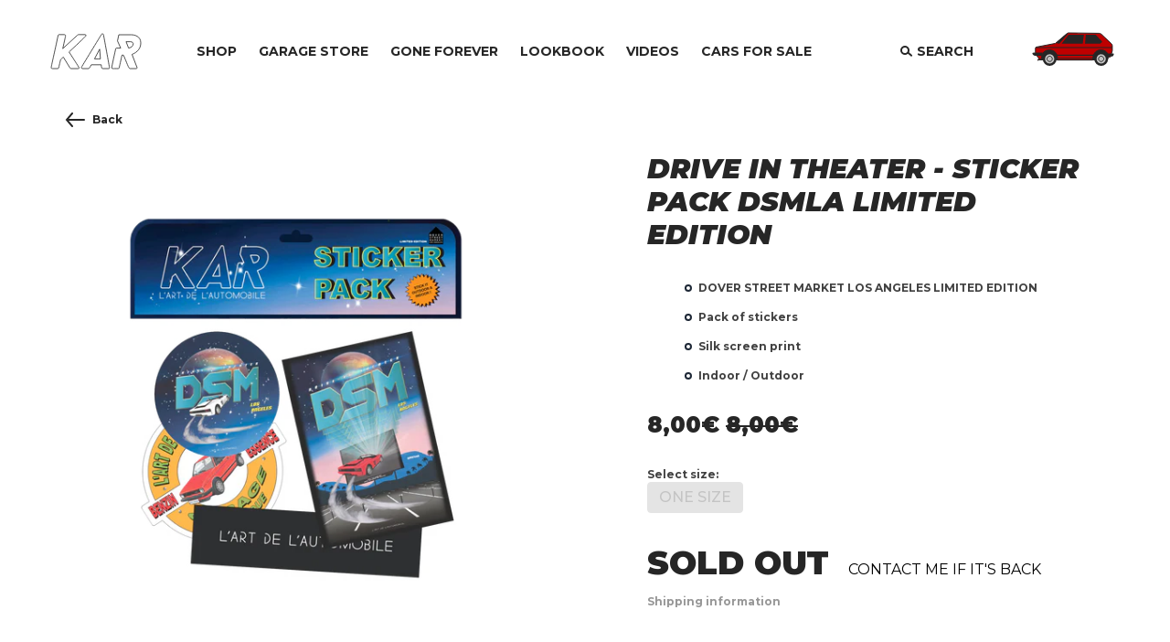

--- FILE ---
content_type: text/html; charset=utf-8
request_url: https://www.lartdelautomobilekar.com/products/drive-in-theater-dsmla-stickers-pack-limited-edition
body_size: 22430
content:
<!doctype html>
<html>
  <head>
    <script type="application/vnd.locksmith+json" data-locksmith>{"version":"v254","locked":false,"initialized":true,"scope":"product","access_granted":true,"access_denied":false,"requires_customer":false,"manual_lock":false,"remote_lock":false,"has_timeout":false,"remote_rendered":null,"hide_resource":false,"hide_links_to_resource":false,"transparent":true,"locks":{"all":[],"opened":[]},"keys":[],"keys_signature":"8c6463f521f93b91a3cba2b7abe9d67d24500420a6cf735a36190ef4a5905283","state":{"template":"product","theme":147435979095,"product":"drive-in-theater-dsmla-stickers-pack-limited-edition","collection":null,"page":null,"blog":null,"article":null,"app":null},"now":1768980547,"path":"\/products\/drive-in-theater-dsmla-stickers-pack-limited-edition","locale_root_url":"\/","canonical_url":"https:\/\/www.lartdelautomobilekar.com\/products\/drive-in-theater-dsmla-stickers-pack-limited-edition","customer_id":null,"customer_id_signature":"8c6463f521f93b91a3cba2b7abe9d67d24500420a6cf735a36190ef4a5905283","cart":null}</script><script data-locksmith>!function(){undefined;!function(){var s=window.Locksmith={},e=document.querySelector('script[type="application/vnd.locksmith+json"]'),n=e&&e.innerHTML;if(s.state={},s.util={},s.loading=!1,n)try{s.state=JSON.parse(n)}catch(d){}if(document.addEventListener&&document.querySelector){var o,a,i,t=[76,79,67,75,83,77,73,84,72,49,49],c=function(){a=t.slice(0)},l="style",r=function(e){e&&27!==e.keyCode&&"click"!==e.type||(document.removeEventListener("keydown",r),document.removeEventListener("click",r),o&&document.body.removeChild(o),o=null)};c(),document.addEventListener("keyup",function(e){if(e.keyCode===a[0]){if(clearTimeout(i),a.shift(),0<a.length)return void(i=setTimeout(c,1e3));c(),r(),(o=document.createElement("div"))[l].width="50%",o[l].maxWidth="1000px",o[l].height="85%",o[l].border="1px rgba(0, 0, 0, 0.2) solid",o[l].background="rgba(255, 255, 255, 0.99)",o[l].borderRadius="4px",o[l].position="fixed",o[l].top="50%",o[l].left="50%",o[l].transform="translateY(-50%) translateX(-50%)",o[l].boxShadow="0 2px 5px rgba(0, 0, 0, 0.3), 0 0 100vh 100vw rgba(0, 0, 0, 0.5)",o[l].zIndex="2147483645";var t=document.createElement("textarea");t.value=JSON.stringify(JSON.parse(n),null,2),t[l].border="none",t[l].display="block",t[l].boxSizing="border-box",t[l].width="100%",t[l].height="100%",t[l].background="transparent",t[l].padding="22px",t[l].fontFamily="monospace",t[l].fontSize="14px",t[l].color="#333",t[l].resize="none",t[l].outline="none",t.readOnly=!0,o.appendChild(t),document.body.appendChild(o),t.addEventListener("click",function(e){e.stopImmediatePropagation()}),t.select(),document.addEventListener("keydown",r),document.addEventListener("click",r)}})}s.isEmbedded=-1!==window.location.search.indexOf("_ab=0&_fd=0&_sc=1"),s.path=s.state.path||window.location.pathname,s.basePath=s.state.locale_root_url.concat("/apps/locksmith").replace(/^\/\//,"/"),s.reloading=!1,s.util.console=window.console||{log:function(){},error:function(){}},s.util.makeUrl=function(e,t){var n,o=s.basePath+e,a=[],i=s.cache();for(n in i)a.push(n+"="+encodeURIComponent(i[n]));for(n in t)a.push(n+"="+encodeURIComponent(t[n]));return s.state.customer_id&&(a.push("customer_id="+encodeURIComponent(s.state.customer_id)),a.push("customer_id_signature="+encodeURIComponent(s.state.customer_id_signature))),o+=(-1===o.indexOf("?")?"?":"&")+a.join("&")},s._initializeCallbacks=[],s.on=function(e,t){if("initialize"!==e)throw'Locksmith.on() currently only supports the "initialize" event';s._initializeCallbacks.push(t)},s.initializeSession=function(e){if(!s.isEmbedded){var t=!1,n=!0,o=!0;(e=e||{}).silent&&(o=n=!(t=!0)),s.ping({silent:t,spinner:n,reload:o,callback:function(){s._initializeCallbacks.forEach(function(e){e()})}})}},s.cache=function(e){var t={};try{var n=function a(e){return(document.cookie.match("(^|; )"+e+"=([^;]*)")||0)[2]};t=JSON.parse(decodeURIComponent(n("locksmith-params")||"{}"))}catch(d){}if(e){for(var o in e)t[o]=e[o];document.cookie="locksmith-params=; expires=Thu, 01 Jan 1970 00:00:00 GMT; path=/",document.cookie="locksmith-params="+encodeURIComponent(JSON.stringify(t))+"; path=/"}return t},s.cache.cart=s.state.cart,s.cache.cartLastSaved=null,s.params=s.cache(),s.util.reload=function(){s.reloading=!0;try{window.location.href=window.location.href.replace(/#.*/,"")}catch(d){s.util.console.error("Preferred reload method failed",d),window.location.reload()}},s.cache.saveCart=function(e){if(!s.cache.cart||s.cache.cart===s.cache.cartLastSaved)return e?e():null;var t=s.cache.cartLastSaved;s.cache.cartLastSaved=s.cache.cart,fetch("/cart/update.js",{method:"POST",headers:{"Content-Type":"application/json",Accept:"application/json"},body:JSON.stringify({attributes:{locksmith:s.cache.cart}})}).then(function(e){if(!e.ok)throw new Error("Cart update failed: "+e.status);return e.json()}).then(function(){e&&e()})["catch"](function(e){if(s.cache.cartLastSaved=t,!s.reloading)throw e})},s.util.spinnerHTML='<style>body{background:#FFF}@keyframes spin{from{transform:rotate(0deg)}to{transform:rotate(360deg)}}#loading{display:flex;width:100%;height:50vh;color:#777;align-items:center;justify-content:center}#loading .spinner{display:block;animation:spin 600ms linear infinite;position:relative;width:50px;height:50px}#loading .spinner-ring{stroke:currentColor;stroke-dasharray:100%;stroke-width:2px;stroke-linecap:round;fill:none}</style><div id="loading"><div class="spinner"><svg width="100%" height="100%"><svg preserveAspectRatio="xMinYMin"><circle class="spinner-ring" cx="50%" cy="50%" r="45%"></circle></svg></svg></div></div>',s.util.clobberBody=function(e){document.body.innerHTML=e},s.util.clobberDocument=function(e){e.responseText&&(e=e.responseText),document.documentElement&&document.removeChild(document.documentElement);var t=document.open("text/html","replace");t.writeln(e),t.close(),setTimeout(function(){var e=t.querySelector("[autofocus]");e&&e.focus()},100)},s.util.serializeForm=function(e){if(e&&"FORM"===e.nodeName){var t,n,o={};for(t=e.elements.length-1;0<=t;t-=1)if(""!==e.elements[t].name)switch(e.elements[t].nodeName){case"INPUT":switch(e.elements[t].type){default:case"text":case"hidden":case"password":case"button":case"reset":case"submit":o[e.elements[t].name]=e.elements[t].value;break;case"checkbox":case"radio":e.elements[t].checked&&(o[e.elements[t].name]=e.elements[t].value);break;case"file":}break;case"TEXTAREA":o[e.elements[t].name]=e.elements[t].value;break;case"SELECT":switch(e.elements[t].type){case"select-one":o[e.elements[t].name]=e.elements[t].value;break;case"select-multiple":for(n=e.elements[t].options.length-1;0<=n;n-=1)e.elements[t].options[n].selected&&(o[e.elements[t].name]=e.elements[t].options[n].value)}break;case"BUTTON":switch(e.elements[t].type){case"reset":case"submit":case"button":o[e.elements[t].name]=e.elements[t].value}}return o}},s.util.on=function(e,i,s,t){t=t||document;var c="locksmith-"+e+i,n=function(e){var t=e.target,n=e.target.parentElement,o=t&&t.className&&(t.className.baseVal||t.className)||"",a=n&&n.className&&(n.className.baseVal||n.className)||"";("string"==typeof o&&-1!==o.split(/\s+/).indexOf(i)||"string"==typeof a&&-1!==a.split(/\s+/).indexOf(i))&&!e[c]&&(e[c]=!0,s(e))};t.attachEvent?t.attachEvent(e,n):t.addEventListener(e,n,!1)},s.util.enableActions=function(e){s.util.on("click","locksmith-action",function(e){e.preventDefault();var t=e.target;t.dataset.confirmWith&&!confirm(t.dataset.confirmWith)||(t.disabled=!0,t.innerText=t.dataset.disableWith,s.post("/action",t.dataset.locksmithParams,{spinner:!1,type:"text",success:function(e){(e=JSON.parse(e.responseText)).message&&alert(e.message),s.util.reload()}}))},e)},s.util.inject=function(e,t){var n=["data","locksmith","append"];if(-1!==t.indexOf(n.join("-"))){var o=document.createElement("div");o.innerHTML=t,e.appendChild(o)}else e.innerHTML=t;var a,i,s=e.querySelectorAll("script");for(i=0;i<s.length;++i){a=s[i];var c=document.createElement("script");if(a.type&&(c.type=a.type),a.src)c.src=a.src;else{var l=document.createTextNode(a.innerHTML);c.appendChild(l)}e.appendChild(c)}var r=e.querySelector("[autofocus]");r&&r.focus()},s.post=function(e,t,n){!1!==(n=n||{}).spinner&&s.util.clobberBody(s.util.spinnerHTML);var o={};n.container===document?(o.layout=1,n.success=function(e){s.util.clobberDocument(e)}):n.container&&(o.layout=0,n.success=function(e){var t=document.getElementById(n.container);s.util.inject(t,e),t.id===t.firstChild.id&&t.parentElement.replaceChild(t.firstChild,t)}),n.form_type&&(t.form_type=n.form_type),n.include_layout_classes!==undefined&&(t.include_layout_classes=n.include_layout_classes),n.lock_id!==undefined&&(t.lock_id=n.lock_id),s.loading=!0;var a=s.util.makeUrl(e,o),i="json"===n.type||"text"===n.type;fetch(a,{method:"POST",headers:{"Content-Type":"application/json",Accept:i?"application/json":"text/html"},body:JSON.stringify(t)}).then(function(e){if(!e.ok)throw new Error("Request failed: "+e.status);return e.text()}).then(function(e){var t=n.success||s.util.clobberDocument;t(i?{responseText:e}:e)})["catch"](function(e){if(!s.reloading)if("dashboard.weglot.com"!==window.location.host){if(!n.silent)throw alert("Something went wrong! Please refresh and try again."),e;console.error(e)}else console.error(e)})["finally"](function(){s.loading=!1})},s.postResource=function(e,t){e.path=s.path,e.search=window.location.search,e.state=s.state,e.passcode&&(e.passcode=e.passcode.trim()),e.email&&(e.email=e.email.trim()),e.state.cart=s.cache.cart,e.locksmith_json=s.jsonTag,e.locksmith_json_signature=s.jsonTagSignature,s.post("/resource",e,t)},s.ping=function(e){if(!s.isEmbedded){e=e||{};var t=function(){e.reload?s.util.reload():"function"==typeof e.callback&&e.callback()};s.post("/ping",{path:s.path,search:window.location.search,state:s.state},{spinner:!!e.spinner,silent:"undefined"==typeof e.silent||e.silent,type:"text",success:function(e){e&&e.responseText?((e=JSON.parse(e.responseText)).messages&&0<e.messages.length&&s.showMessages(e.messages),e.cart&&s.cache.cart!==e.cart?(s.cache.cart=e.cart,s.cache.saveCart(function(){t(),e.cart&&e.cart.match(/^.+:/)&&s.util.reload()})):t()):console.error("[Locksmith] Invalid result in ping callback:",e)}})}},s.timeoutMonitor=function(){var e=s.cache.cart;s.ping({callback:function(){e!==s.cache.cart||setTimeout(function(){s.timeoutMonitor()},6e4)}})},s.showMessages=function(e){var t=document.createElement("div");t.style.position="fixed",t.style.left=0,t.style.right=0,t.style.bottom="-50px",t.style.opacity=0,t.style.background="#191919",t.style.color="#ddd",t.style.transition="bottom 0.2s, opacity 0.2s",t.style.zIndex=999999,t.innerHTML="        <style>          .locksmith-ab .locksmith-b { display: none; }          .locksmith-ab.toggled .locksmith-b { display: flex; }          .locksmith-ab.toggled .locksmith-a { display: none; }          .locksmith-flex { display: flex; flex-wrap: wrap; justify-content: space-between; align-items: center; padding: 10px 20px; }          .locksmith-message + .locksmith-message { border-top: 1px #555 solid; }          .locksmith-message a { color: inherit; font-weight: bold; }          .locksmith-message a:hover { color: inherit; opacity: 0.8; }          a.locksmith-ab-toggle { font-weight: inherit; text-decoration: underline; }          .locksmith-text { flex-grow: 1; }          .locksmith-cta { flex-grow: 0; text-align: right; }          .locksmith-cta button { transform: scale(0.8); transform-origin: left; }          .locksmith-cta > * { display: block; }          .locksmith-cta > * + * { margin-top: 10px; }          .locksmith-message a.locksmith-close { flex-grow: 0; text-decoration: none; margin-left: 15px; font-size: 30px; font-family: monospace; display: block; padding: 2px 10px; }                    @media screen and (max-width: 600px) {            .locksmith-wide-only { display: none !important; }            .locksmith-flex { padding: 0 15px; }            .locksmith-flex > * { margin-top: 5px; margin-bottom: 5px; }            .locksmith-cta { text-align: left; }          }                    @media screen and (min-width: 601px) {            .locksmith-narrow-only { display: none !important; }          }        </style>      "+e.map(function(e){return'<div class="locksmith-message">'+e+"</div>"}).join(""),document.body.appendChild(t),document.body.style.position="relative",document.body.parentElement.style.paddingBottom=t.offsetHeight+"px",setTimeout(function(){t.style.bottom=0,t.style.opacity=1},50),s.util.on("click","locksmith-ab-toggle",function(e){e.preventDefault();for(var t=e.target.parentElement;-1===t.className.split(" ").indexOf("locksmith-ab");)t=t.parentElement;-1!==t.className.split(" ").indexOf("toggled")?t.className=t.className.replace("toggled",""):t.className=t.className+" toggled"}),s.util.enableActions(t)}}()}();</script>
      <script data-locksmith>Locksmith.cache.cart=null</script>

  <script data-locksmith>Locksmith.jsonTag="{\"version\":\"v254\",\"locked\":false,\"initialized\":true,\"scope\":\"product\",\"access_granted\":true,\"access_denied\":false,\"requires_customer\":false,\"manual_lock\":false,\"remote_lock\":false,\"has_timeout\":false,\"remote_rendered\":null,\"hide_resource\":false,\"hide_links_to_resource\":false,\"transparent\":true,\"locks\":{\"all\":[],\"opened\":[]},\"keys\":[],\"keys_signature\":\"8c6463f521f93b91a3cba2b7abe9d67d24500420a6cf735a36190ef4a5905283\",\"state\":{\"template\":\"product\",\"theme\":147435979095,\"product\":\"drive-in-theater-dsmla-stickers-pack-limited-edition\",\"collection\":null,\"page\":null,\"blog\":null,\"article\":null,\"app\":null},\"now\":1768980547,\"path\":\"\\\/products\\\/drive-in-theater-dsmla-stickers-pack-limited-edition\",\"locale_root_url\":\"\\\/\",\"canonical_url\":\"https:\\\/\\\/www.lartdelautomobilekar.com\\\/products\\\/drive-in-theater-dsmla-stickers-pack-limited-edition\",\"customer_id\":null,\"customer_id_signature\":\"8c6463f521f93b91a3cba2b7abe9d67d24500420a6cf735a36190ef4a5905283\",\"cart\":null}";Locksmith.jsonTagSignature="e1f76130f5c3097179479cfe330426a1c820984330c09342bd331d9b71148c20"</script>
    <meta charset="utf-8">
    <meta http-equiv="X-UA-Compatible" content="IE=edge,chrome=1">
    <meta name="viewport" content="width=device-width,initial-scale=1,shrink-to-fit=no">

    <title>DRIVE IN THEATER - STICKER PACK DSMLA LIMITED EDITION - KAR / L&#39;ART DE L&#39;AUTOMOBILE</title><meta name="description" content="DOVER STREET MARKET LOS ANGELES LIMITED EDITION Pack of stickers Silk screen print Indoor / Outdoor">
<script src="https://ajax.googleapis.com/ajax/libs/jquery/3.6.4/jquery.min.js"></script>
    
    <link rel="icon" type="image/png" href="//www.lartdelautomobilekar.com/cdn/shop/t/14/assets/favicon_small.png?v=119193981161708796471682022863" />
    <link rel="canonical" href="https://www.lartdelautomobilekar.com/products/drive-in-theater-dsmla-stickers-pack-limited-edition">
    <link rel="prefetch" href="//www.lartdelautomobilekar.com/cdn/shop/t/14/assets/buy-button-base.svg?v=32509269459627231251682022863" />
    <link rel="prefetch" href="//www.lartdelautomobilekar.com/cdn/shop/t/14/assets/buy-button-hover.svg?v=53947068163181394021682022863" />
    <link rel="prefetch" href="//www.lartdelautomobilekar.com/cdn/shop/t/14/assets/buy-button-pressed.svg?v=1355549582491020081682022863" />
    <link rel="prefetch" href="//www.lartdelautomobilekar.com/cdn/shop/t/14/assets/request-button-base.svg?v=30596104160943886051682022863" />
    <link rel="prefetch" href="//www.lartdelautomobilekar.com/cdn/shop/t/14/assets/request-button-hover.svg?v=150536887988679178801682022863" />
    <link rel="prefetch" href="//www.lartdelautomobilekar.com/cdn/shop/t/14/assets/request-button-pressed.svg?v=102333820882693252631682022863" />

    <script>window.performance && window.performance.mark && window.performance.mark('shopify.content_for_header.start');</script><meta id="shopify-digital-wallet" name="shopify-digital-wallet" content="/17132447/digital_wallets/dialog">
<meta name="shopify-checkout-api-token" content="85804483d48fba64d161dc21d87ae58c">
<meta id="in-context-paypal-metadata" data-shop-id="17132447" data-venmo-supported="false" data-environment="production" data-locale="en_US" data-paypal-v4="true" data-currency="EUR">
<link rel="alternate" type="application/json+oembed" href="https://www.lartdelautomobilekar.com/products/drive-in-theater-dsmla-stickers-pack-limited-edition.oembed">
<script async="async" src="/checkouts/internal/preloads.js?locale=en-FR"></script>
<script id="shopify-features" type="application/json">{"accessToken":"85804483d48fba64d161dc21d87ae58c","betas":["rich-media-storefront-analytics"],"domain":"www.lartdelautomobilekar.com","predictiveSearch":true,"shopId":17132447,"locale":"en"}</script>
<script>var Shopify = Shopify || {};
Shopify.shop = "lartdelautomobileshop.myshopify.com";
Shopify.locale = "en";
Shopify.currency = {"active":"EUR","rate":"1.0"};
Shopify.country = "FR";
Shopify.theme = {"name":"Theme KAR prod","id":147435979095,"schema_name":"lartdelautomobilekar","schema_version":"1.0.0","theme_store_id":null,"role":"main"};
Shopify.theme.handle = "null";
Shopify.theme.style = {"id":null,"handle":null};
Shopify.cdnHost = "www.lartdelautomobilekar.com/cdn";
Shopify.routes = Shopify.routes || {};
Shopify.routes.root = "/";</script>
<script type="module">!function(o){(o.Shopify=o.Shopify||{}).modules=!0}(window);</script>
<script>!function(o){function n(){var o=[];function n(){o.push(Array.prototype.slice.apply(arguments))}return n.q=o,n}var t=o.Shopify=o.Shopify||{};t.loadFeatures=n(),t.autoloadFeatures=n()}(window);</script>
<script id="shop-js-analytics" type="application/json">{"pageType":"product"}</script>
<script defer="defer" async type="module" src="//www.lartdelautomobilekar.com/cdn/shopifycloud/shop-js/modules/v2/client.init-shop-cart-sync_BdyHc3Nr.en.esm.js"></script>
<script defer="defer" async type="module" src="//www.lartdelautomobilekar.com/cdn/shopifycloud/shop-js/modules/v2/chunk.common_Daul8nwZ.esm.js"></script>
<script type="module">
  await import("//www.lartdelautomobilekar.com/cdn/shopifycloud/shop-js/modules/v2/client.init-shop-cart-sync_BdyHc3Nr.en.esm.js");
await import("//www.lartdelautomobilekar.com/cdn/shopifycloud/shop-js/modules/v2/chunk.common_Daul8nwZ.esm.js");

  window.Shopify.SignInWithShop?.initShopCartSync?.({"fedCMEnabled":true,"windoidEnabled":true});

</script>
<script id="__st">var __st={"a":17132447,"offset":3600,"reqid":"e490420b-8897-4142-a50d-a9ad32de4a89-1768980546","pageurl":"www.lartdelautomobilekar.com\/products\/drive-in-theater-dsmla-stickers-pack-limited-edition","u":"52b7f3965b7f","p":"product","rtyp":"product","rid":3963969241187};</script>
<script>window.ShopifyPaypalV4VisibilityTracking = true;</script>
<script id="captcha-bootstrap">!function(){'use strict';const t='contact',e='account',n='new_comment',o=[[t,t],['blogs',n],['comments',n],[t,'customer']],c=[[e,'customer_login'],[e,'guest_login'],[e,'recover_customer_password'],[e,'create_customer']],r=t=>t.map((([t,e])=>`form[action*='/${t}']:not([data-nocaptcha='true']) input[name='form_type'][value='${e}']`)).join(','),a=t=>()=>t?[...document.querySelectorAll(t)].map((t=>t.form)):[];function s(){const t=[...o],e=r(t);return a(e)}const i='password',u='form_key',d=['recaptcha-v3-token','g-recaptcha-response','h-captcha-response',i],f=()=>{try{return window.sessionStorage}catch{return}},m='__shopify_v',_=t=>t.elements[u];function p(t,e,n=!1){try{const o=window.sessionStorage,c=JSON.parse(o.getItem(e)),{data:r}=function(t){const{data:e,action:n}=t;return t[m]||n?{data:e,action:n}:{data:t,action:n}}(c);for(const[e,n]of Object.entries(r))t.elements[e]&&(t.elements[e].value=n);n&&o.removeItem(e)}catch(o){console.error('form repopulation failed',{error:o})}}const l='form_type',E='cptcha';function T(t){t.dataset[E]=!0}const w=window,h=w.document,L='Shopify',v='ce_forms',y='captcha';let A=!1;((t,e)=>{const n=(g='f06e6c50-85a8-45c8-87d0-21a2b65856fe',I='https://cdn.shopify.com/shopifycloud/storefront-forms-hcaptcha/ce_storefront_forms_captcha_hcaptcha.v1.5.2.iife.js',D={infoText:'Protected by hCaptcha',privacyText:'Privacy',termsText:'Terms'},(t,e,n)=>{const o=w[L][v],c=o.bindForm;if(c)return c(t,g,e,D).then(n);var r;o.q.push([[t,g,e,D],n]),r=I,A||(h.body.append(Object.assign(h.createElement('script'),{id:'captcha-provider',async:!0,src:r})),A=!0)});var g,I,D;w[L]=w[L]||{},w[L][v]=w[L][v]||{},w[L][v].q=[],w[L][y]=w[L][y]||{},w[L][y].protect=function(t,e){n(t,void 0,e),T(t)},Object.freeze(w[L][y]),function(t,e,n,w,h,L){const[v,y,A,g]=function(t,e,n){const i=e?o:[],u=t?c:[],d=[...i,...u],f=r(d),m=r(i),_=r(d.filter((([t,e])=>n.includes(e))));return[a(f),a(m),a(_),s()]}(w,h,L),I=t=>{const e=t.target;return e instanceof HTMLFormElement?e:e&&e.form},D=t=>v().includes(t);t.addEventListener('submit',(t=>{const e=I(t);if(!e)return;const n=D(e)&&!e.dataset.hcaptchaBound&&!e.dataset.recaptchaBound,o=_(e),c=g().includes(e)&&(!o||!o.value);(n||c)&&t.preventDefault(),c&&!n&&(function(t){try{if(!f())return;!function(t){const e=f();if(!e)return;const n=_(t);if(!n)return;const o=n.value;o&&e.removeItem(o)}(t);const e=Array.from(Array(32),(()=>Math.random().toString(36)[2])).join('');!function(t,e){_(t)||t.append(Object.assign(document.createElement('input'),{type:'hidden',name:u})),t.elements[u].value=e}(t,e),function(t,e){const n=f();if(!n)return;const o=[...t.querySelectorAll(`input[type='${i}']`)].map((({name:t})=>t)),c=[...d,...o],r={};for(const[a,s]of new FormData(t).entries())c.includes(a)||(r[a]=s);n.setItem(e,JSON.stringify({[m]:1,action:t.action,data:r}))}(t,e)}catch(e){console.error('failed to persist form',e)}}(e),e.submit())}));const S=(t,e)=>{t&&!t.dataset[E]&&(n(t,e.some((e=>e===t))),T(t))};for(const o of['focusin','change'])t.addEventListener(o,(t=>{const e=I(t);D(e)&&S(e,y())}));const B=e.get('form_key'),M=e.get(l),P=B&&M;t.addEventListener('DOMContentLoaded',(()=>{const t=y();if(P)for(const e of t)e.elements[l].value===M&&p(e,B);[...new Set([...A(),...v().filter((t=>'true'===t.dataset.shopifyCaptcha))])].forEach((e=>S(e,t)))}))}(h,new URLSearchParams(w.location.search),n,t,e,['guest_login'])})(!0,!0)}();</script>
<script integrity="sha256-4kQ18oKyAcykRKYeNunJcIwy7WH5gtpwJnB7kiuLZ1E=" data-source-attribution="shopify.loadfeatures" defer="defer" src="//www.lartdelautomobilekar.com/cdn/shopifycloud/storefront/assets/storefront/load_feature-a0a9edcb.js" crossorigin="anonymous"></script>
<script data-source-attribution="shopify.dynamic_checkout.dynamic.init">var Shopify=Shopify||{};Shopify.PaymentButton=Shopify.PaymentButton||{isStorefrontPortableWallets:!0,init:function(){window.Shopify.PaymentButton.init=function(){};var t=document.createElement("script");t.src="https://www.lartdelautomobilekar.com/cdn/shopifycloud/portable-wallets/latest/portable-wallets.en.js",t.type="module",document.head.appendChild(t)}};
</script>
<script data-source-attribution="shopify.dynamic_checkout.buyer_consent">
  function portableWalletsHideBuyerConsent(e){var t=document.getElementById("shopify-buyer-consent"),n=document.getElementById("shopify-subscription-policy-button");t&&n&&(t.classList.add("hidden"),t.setAttribute("aria-hidden","true"),n.removeEventListener("click",e))}function portableWalletsShowBuyerConsent(e){var t=document.getElementById("shopify-buyer-consent"),n=document.getElementById("shopify-subscription-policy-button");t&&n&&(t.classList.remove("hidden"),t.removeAttribute("aria-hidden"),n.addEventListener("click",e))}window.Shopify?.PaymentButton&&(window.Shopify.PaymentButton.hideBuyerConsent=portableWalletsHideBuyerConsent,window.Shopify.PaymentButton.showBuyerConsent=portableWalletsShowBuyerConsent);
</script>
<script data-source-attribution="shopify.dynamic_checkout.cart.bootstrap">document.addEventListener("DOMContentLoaded",(function(){function t(){return document.querySelector("shopify-accelerated-checkout-cart, shopify-accelerated-checkout")}if(t())Shopify.PaymentButton.init();else{new MutationObserver((function(e,n){t()&&(Shopify.PaymentButton.init(),n.disconnect())})).observe(document.body,{childList:!0,subtree:!0})}}));
</script>
<script id='scb4127' type='text/javascript' async='' src='https://www.lartdelautomobilekar.com/cdn/shopifycloud/privacy-banner/storefront-banner.js'></script><link id="shopify-accelerated-checkout-styles" rel="stylesheet" media="screen" href="https://www.lartdelautomobilekar.com/cdn/shopifycloud/portable-wallets/latest/accelerated-checkout-backwards-compat.css" crossorigin="anonymous">
<style id="shopify-accelerated-checkout-cart">
        #shopify-buyer-consent {
  margin-top: 1em;
  display: inline-block;
  width: 100%;
}

#shopify-buyer-consent.hidden {
  display: none;
}

#shopify-subscription-policy-button {
  background: none;
  border: none;
  padding: 0;
  text-decoration: underline;
  font-size: inherit;
  cursor: pointer;
}

#shopify-subscription-policy-button::before {
  box-shadow: none;
}

      </style>

<script>window.performance && window.performance.mark && window.performance.mark('shopify.content_for_header.end');</script> <!-- Header hook for plugins -->

    <link href="https://fonts.gstatic.com" rel="preconnect" crossorigin />
    <link href="https://fonts.googleapis.com/css2?family=Montserrat:ital,wght@0,100;0,200;0,300;0,400;0,500;0,600;0,700;0,800;0,900;1,100;1,200;1,300;1,400;1,500;1,600;1,700;1,800;1,900&display=swap" rel="stylesheet">
    <link href="//www.lartdelautomobilekar.com/cdn/shop/t/14/assets/application.css?v=94227286277758827171701857986" rel="stylesheet" type="text/css" media="all" />

    <script src="https://cdn.jsdelivr.net/gh/alpinejs/alpine@v2.8.0/dist/alpine.min.js" defer></script>
    <script src="https://cdn.jsdelivr.net/npm/@ryangjchandler/spruce@2.x.x/dist/spruce.umd.js"></script>
    <script src="//www.lartdelautomobilekar.com/cdn/shop/t/14/assets/application.js?v=2352197236738354901682022863" type="text/javascript"></script>
  
<!-- BEGIN app block: shopify://apps/klaviyo-email-marketing-sms/blocks/klaviyo-onsite-embed/2632fe16-c075-4321-a88b-50b567f42507 -->












  <script async src="https://static.klaviyo.com/onsite/js/XKU8p6/klaviyo.js?company_id=XKU8p6"></script>
  <script>!function(){if(!window.klaviyo){window._klOnsite=window._klOnsite||[];try{window.klaviyo=new Proxy({},{get:function(n,i){return"push"===i?function(){var n;(n=window._klOnsite).push.apply(n,arguments)}:function(){for(var n=arguments.length,o=new Array(n),w=0;w<n;w++)o[w]=arguments[w];var t="function"==typeof o[o.length-1]?o.pop():void 0,e=new Promise((function(n){window._klOnsite.push([i].concat(o,[function(i){t&&t(i),n(i)}]))}));return e}}})}catch(n){window.klaviyo=window.klaviyo||[],window.klaviyo.push=function(){var n;(n=window._klOnsite).push.apply(n,arguments)}}}}();</script>

  
    <script id="viewed_product">
      if (item == null) {
        var _learnq = _learnq || [];

        var MetafieldReviews = null
        var MetafieldYotpoRating = null
        var MetafieldYotpoCount = null
        var MetafieldLooxRating = null
        var MetafieldLooxCount = null
        var okendoProduct = null
        var okendoProductReviewCount = null
        var okendoProductReviewAverageValue = null
        try {
          // The following fields are used for Customer Hub recently viewed in order to add reviews.
          // This information is not part of __kla_viewed. Instead, it is part of __kla_viewed_reviewed_items
          MetafieldReviews = {};
          MetafieldYotpoRating = null
          MetafieldYotpoCount = null
          MetafieldLooxRating = null
          MetafieldLooxCount = null

          okendoProduct = null
          // If the okendo metafield is not legacy, it will error, which then requires the new json formatted data
          if (okendoProduct && 'error' in okendoProduct) {
            okendoProduct = null
          }
          okendoProductReviewCount = okendoProduct ? okendoProduct.reviewCount : null
          okendoProductReviewAverageValue = okendoProduct ? okendoProduct.reviewAverageValue : null
        } catch (error) {
          console.error('Error in Klaviyo onsite reviews tracking:', error);
        }

        var item = {
          Name: "DRIVE IN THEATER - STICKER PACK DSMLA LIMITED EDITION",
          ProductID: 3963969241187,
          Categories: ["Gone Forever - Accessories"],
          ImageURL: "https://www.lartdelautomobilekar.com/cdn/shop/products/DSMLAstickerpack_grande.png?v=1607083057",
          URL: "https://www.lartdelautomobilekar.com/products/drive-in-theater-dsmla-stickers-pack-limited-edition",
          Brand: "KAR \/ L'ART DE L'AUTOMOBILE",
          Price: "8,00€",
          Value: "8,00",
          CompareAtPrice: "8,00€"
        };
        _learnq.push(['track', 'Viewed Product', item]);
        _learnq.push(['trackViewedItem', {
          Title: item.Name,
          ItemId: item.ProductID,
          Categories: item.Categories,
          ImageUrl: item.ImageURL,
          Url: item.URL,
          Metadata: {
            Brand: item.Brand,
            Price: item.Price,
            Value: item.Value,
            CompareAtPrice: item.CompareAtPrice
          },
          metafields:{
            reviews: MetafieldReviews,
            yotpo:{
              rating: MetafieldYotpoRating,
              count: MetafieldYotpoCount,
            },
            loox:{
              rating: MetafieldLooxRating,
              count: MetafieldLooxCount,
            },
            okendo: {
              rating: okendoProductReviewAverageValue,
              count: okendoProductReviewCount,
            }
          }
        }]);
      }
    </script>
  




  <script>
    window.klaviyoReviewsProductDesignMode = false
  </script>







<!-- END app block --><!-- BEGIN app block: shopify://apps/minmaxify-order-limits/blocks/app-embed-block/3acfba32-89f3-4377-ae20-cbb9abc48475 -->

<!-- END app block --><meta property="og:image" content="https://cdn.shopify.com/s/files/1/1713/2447/products/DSMLAstickerpack.png?v=1607083057" />
<meta property="og:image:secure_url" content="https://cdn.shopify.com/s/files/1/1713/2447/products/DSMLAstickerpack.png?v=1607083057" />
<meta property="og:image:width" content="1772" />
<meta property="og:image:height" content="1772" />
<link href="https://monorail-edge.shopifysvc.com" rel="dns-prefetch">
<script>(function(){if ("sendBeacon" in navigator && "performance" in window) {try {var session_token_from_headers = performance.getEntriesByType('navigation')[0].serverTiming.find(x => x.name == '_s').description;} catch {var session_token_from_headers = undefined;}var session_cookie_matches = document.cookie.match(/_shopify_s=([^;]*)/);var session_token_from_cookie = session_cookie_matches && session_cookie_matches.length === 2 ? session_cookie_matches[1] : "";var session_token = session_token_from_headers || session_token_from_cookie || "";function handle_abandonment_event(e) {var entries = performance.getEntries().filter(function(entry) {return /monorail-edge.shopifysvc.com/.test(entry.name);});if (!window.abandonment_tracked && entries.length === 0) {window.abandonment_tracked = true;var currentMs = Date.now();var navigation_start = performance.timing.navigationStart;var payload = {shop_id: 17132447,url: window.location.href,navigation_start,duration: currentMs - navigation_start,session_token,page_type: "product"};window.navigator.sendBeacon("https://monorail-edge.shopifysvc.com/v1/produce", JSON.stringify({schema_id: "online_store_buyer_site_abandonment/1.1",payload: payload,metadata: {event_created_at_ms: currentMs,event_sent_at_ms: currentMs}}));}}window.addEventListener('pagehide', handle_abandonment_event);}}());</script>
<script id="web-pixels-manager-setup">(function e(e,d,r,n,o){if(void 0===o&&(o={}),!Boolean(null===(a=null===(i=window.Shopify)||void 0===i?void 0:i.analytics)||void 0===a?void 0:a.replayQueue)){var i,a;window.Shopify=window.Shopify||{};var t=window.Shopify;t.analytics=t.analytics||{};var s=t.analytics;s.replayQueue=[],s.publish=function(e,d,r){return s.replayQueue.push([e,d,r]),!0};try{self.performance.mark("wpm:start")}catch(e){}var l=function(){var e={modern:/Edge?\/(1{2}[4-9]|1[2-9]\d|[2-9]\d{2}|\d{4,})\.\d+(\.\d+|)|Firefox\/(1{2}[4-9]|1[2-9]\d|[2-9]\d{2}|\d{4,})\.\d+(\.\d+|)|Chrom(ium|e)\/(9{2}|\d{3,})\.\d+(\.\d+|)|(Maci|X1{2}).+ Version\/(15\.\d+|(1[6-9]|[2-9]\d|\d{3,})\.\d+)([,.]\d+|)( \(\w+\)|)( Mobile\/\w+|) Safari\/|Chrome.+OPR\/(9{2}|\d{3,})\.\d+\.\d+|(CPU[ +]OS|iPhone[ +]OS|CPU[ +]iPhone|CPU IPhone OS|CPU iPad OS)[ +]+(15[._]\d+|(1[6-9]|[2-9]\d|\d{3,})[._]\d+)([._]\d+|)|Android:?[ /-](13[3-9]|1[4-9]\d|[2-9]\d{2}|\d{4,})(\.\d+|)(\.\d+|)|Android.+Firefox\/(13[5-9]|1[4-9]\d|[2-9]\d{2}|\d{4,})\.\d+(\.\d+|)|Android.+Chrom(ium|e)\/(13[3-9]|1[4-9]\d|[2-9]\d{2}|\d{4,})\.\d+(\.\d+|)|SamsungBrowser\/([2-9]\d|\d{3,})\.\d+/,legacy:/Edge?\/(1[6-9]|[2-9]\d|\d{3,})\.\d+(\.\d+|)|Firefox\/(5[4-9]|[6-9]\d|\d{3,})\.\d+(\.\d+|)|Chrom(ium|e)\/(5[1-9]|[6-9]\d|\d{3,})\.\d+(\.\d+|)([\d.]+$|.*Safari\/(?![\d.]+ Edge\/[\d.]+$))|(Maci|X1{2}).+ Version\/(10\.\d+|(1[1-9]|[2-9]\d|\d{3,})\.\d+)([,.]\d+|)( \(\w+\)|)( Mobile\/\w+|) Safari\/|Chrome.+OPR\/(3[89]|[4-9]\d|\d{3,})\.\d+\.\d+|(CPU[ +]OS|iPhone[ +]OS|CPU[ +]iPhone|CPU IPhone OS|CPU iPad OS)[ +]+(10[._]\d+|(1[1-9]|[2-9]\d|\d{3,})[._]\d+)([._]\d+|)|Android:?[ /-](13[3-9]|1[4-9]\d|[2-9]\d{2}|\d{4,})(\.\d+|)(\.\d+|)|Mobile Safari.+OPR\/([89]\d|\d{3,})\.\d+\.\d+|Android.+Firefox\/(13[5-9]|1[4-9]\d|[2-9]\d{2}|\d{4,})\.\d+(\.\d+|)|Android.+Chrom(ium|e)\/(13[3-9]|1[4-9]\d|[2-9]\d{2}|\d{4,})\.\d+(\.\d+|)|Android.+(UC? ?Browser|UCWEB|U3)[ /]?(15\.([5-9]|\d{2,})|(1[6-9]|[2-9]\d|\d{3,})\.\d+)\.\d+|SamsungBrowser\/(5\.\d+|([6-9]|\d{2,})\.\d+)|Android.+MQ{2}Browser\/(14(\.(9|\d{2,})|)|(1[5-9]|[2-9]\d|\d{3,})(\.\d+|))(\.\d+|)|K[Aa][Ii]OS\/(3\.\d+|([4-9]|\d{2,})\.\d+)(\.\d+|)/},d=e.modern,r=e.legacy,n=navigator.userAgent;return n.match(d)?"modern":n.match(r)?"legacy":"unknown"}(),u="modern"===l?"modern":"legacy",c=(null!=n?n:{modern:"",legacy:""})[u],f=function(e){return[e.baseUrl,"/wpm","/b",e.hashVersion,"modern"===e.buildTarget?"m":"l",".js"].join("")}({baseUrl:d,hashVersion:r,buildTarget:u}),m=function(e){var d=e.version,r=e.bundleTarget,n=e.surface,o=e.pageUrl,i=e.monorailEndpoint;return{emit:function(e){var a=e.status,t=e.errorMsg,s=(new Date).getTime(),l=JSON.stringify({metadata:{event_sent_at_ms:s},events:[{schema_id:"web_pixels_manager_load/3.1",payload:{version:d,bundle_target:r,page_url:o,status:a,surface:n,error_msg:t},metadata:{event_created_at_ms:s}}]});if(!i)return console&&console.warn&&console.warn("[Web Pixels Manager] No Monorail endpoint provided, skipping logging."),!1;try{return self.navigator.sendBeacon.bind(self.navigator)(i,l)}catch(e){}var u=new XMLHttpRequest;try{return u.open("POST",i,!0),u.setRequestHeader("Content-Type","text/plain"),u.send(l),!0}catch(e){return console&&console.warn&&console.warn("[Web Pixels Manager] Got an unhandled error while logging to Monorail."),!1}}}}({version:r,bundleTarget:l,surface:e.surface,pageUrl:self.location.href,monorailEndpoint:e.monorailEndpoint});try{o.browserTarget=l,function(e){var d=e.src,r=e.async,n=void 0===r||r,o=e.onload,i=e.onerror,a=e.sri,t=e.scriptDataAttributes,s=void 0===t?{}:t,l=document.createElement("script"),u=document.querySelector("head"),c=document.querySelector("body");if(l.async=n,l.src=d,a&&(l.integrity=a,l.crossOrigin="anonymous"),s)for(var f in s)if(Object.prototype.hasOwnProperty.call(s,f))try{l.dataset[f]=s[f]}catch(e){}if(o&&l.addEventListener("load",o),i&&l.addEventListener("error",i),u)u.appendChild(l);else{if(!c)throw new Error("Did not find a head or body element to append the script");c.appendChild(l)}}({src:f,async:!0,onload:function(){if(!function(){var e,d;return Boolean(null===(d=null===(e=window.Shopify)||void 0===e?void 0:e.analytics)||void 0===d?void 0:d.initialized)}()){var d=window.webPixelsManager.init(e)||void 0;if(d){var r=window.Shopify.analytics;r.replayQueue.forEach((function(e){var r=e[0],n=e[1],o=e[2];d.publishCustomEvent(r,n,o)})),r.replayQueue=[],r.publish=d.publishCustomEvent,r.visitor=d.visitor,r.initialized=!0}}},onerror:function(){return m.emit({status:"failed",errorMsg:"".concat(f," has failed to load")})},sri:function(e){var d=/^sha384-[A-Za-z0-9+/=]+$/;return"string"==typeof e&&d.test(e)}(c)?c:"",scriptDataAttributes:o}),m.emit({status:"loading"})}catch(e){m.emit({status:"failed",errorMsg:(null==e?void 0:e.message)||"Unknown error"})}}})({shopId: 17132447,storefrontBaseUrl: "https://www.lartdelautomobilekar.com",extensionsBaseUrl: "https://extensions.shopifycdn.com/cdn/shopifycloud/web-pixels-manager",monorailEndpoint: "https://monorail-edge.shopifysvc.com/unstable/produce_batch",surface: "storefront-renderer",enabledBetaFlags: ["2dca8a86"],webPixelsConfigList: [{"id":"3700162903","configuration":"{\"accountID\":\"XKU8p6\",\"webPixelConfig\":\"eyJlbmFibGVBZGRlZFRvQ2FydEV2ZW50cyI6IHRydWV9\"}","eventPayloadVersion":"v1","runtimeContext":"STRICT","scriptVersion":"524f6c1ee37bacdca7657a665bdca589","type":"APP","apiClientId":123074,"privacyPurposes":["ANALYTICS","MARKETING"],"dataSharingAdjustments":{"protectedCustomerApprovalScopes":["read_customer_address","read_customer_email","read_customer_name","read_customer_personal_data","read_customer_phone"]}},{"id":"962462039","configuration":"{\"config\":\"{\\\"pixel_id\\\":\\\"G-LR6R5SD2MG\\\",\\\"gtag_events\\\":[{\\\"type\\\":\\\"purchase\\\",\\\"action_label\\\":\\\"G-LR6R5SD2MG\\\"},{\\\"type\\\":\\\"page_view\\\",\\\"action_label\\\":\\\"G-LR6R5SD2MG\\\"},{\\\"type\\\":\\\"view_item\\\",\\\"action_label\\\":\\\"G-LR6R5SD2MG\\\"},{\\\"type\\\":\\\"search\\\",\\\"action_label\\\":\\\"G-LR6R5SD2MG\\\"},{\\\"type\\\":\\\"add_to_cart\\\",\\\"action_label\\\":\\\"G-LR6R5SD2MG\\\"},{\\\"type\\\":\\\"begin_checkout\\\",\\\"action_label\\\":\\\"G-LR6R5SD2MG\\\"},{\\\"type\\\":\\\"add_payment_info\\\",\\\"action_label\\\":\\\"G-LR6R5SD2MG\\\"}],\\\"enable_monitoring_mode\\\":false}\"}","eventPayloadVersion":"v1","runtimeContext":"OPEN","scriptVersion":"b2a88bafab3e21179ed38636efcd8a93","type":"APP","apiClientId":1780363,"privacyPurposes":[],"dataSharingAdjustments":{"protectedCustomerApprovalScopes":["read_customer_address","read_customer_email","read_customer_name","read_customer_personal_data","read_customer_phone"]}},{"id":"shopify-app-pixel","configuration":"{}","eventPayloadVersion":"v1","runtimeContext":"STRICT","scriptVersion":"0450","apiClientId":"shopify-pixel","type":"APP","privacyPurposes":["ANALYTICS","MARKETING"]},{"id":"shopify-custom-pixel","eventPayloadVersion":"v1","runtimeContext":"LAX","scriptVersion":"0450","apiClientId":"shopify-pixel","type":"CUSTOM","privacyPurposes":["ANALYTICS","MARKETING"]}],isMerchantRequest: false,initData: {"shop":{"name":"KAR \/ L'ART DE L'AUTOMOBILE","paymentSettings":{"currencyCode":"EUR"},"myshopifyDomain":"lartdelautomobileshop.myshopify.com","countryCode":"FR","storefrontUrl":"https:\/\/www.lartdelautomobilekar.com"},"customer":null,"cart":null,"checkout":null,"productVariants":[{"price":{"amount":8.0,"currencyCode":"EUR"},"product":{"title":"DRIVE IN THEATER - STICKER PACK DSMLA LIMITED EDITION","vendor":"KAR \/ L'ART DE L'AUTOMOBILE","id":"3963969241187","untranslatedTitle":"DRIVE IN THEATER - STICKER PACK DSMLA LIMITED EDITION","url":"\/products\/drive-in-theater-dsmla-stickers-pack-limited-edition","type":"stickers"},"id":"39246760640611","image":{"src":"\/\/www.lartdelautomobilekar.com\/cdn\/shop\/products\/DSMLAstickerpack.png?v=1607083057"},"sku":null,"title":"ONE SIZE","untranslatedTitle":"ONE SIZE"}],"purchasingCompany":null},},"https://www.lartdelautomobilekar.com/cdn","fcfee988w5aeb613cpc8e4bc33m6693e112",{"modern":"","legacy":""},{"shopId":"17132447","storefrontBaseUrl":"https:\/\/www.lartdelautomobilekar.com","extensionBaseUrl":"https:\/\/extensions.shopifycdn.com\/cdn\/shopifycloud\/web-pixels-manager","surface":"storefront-renderer","enabledBetaFlags":"[\"2dca8a86\"]","isMerchantRequest":"false","hashVersion":"fcfee988w5aeb613cpc8e4bc33m6693e112","publish":"custom","events":"[[\"page_viewed\",{}],[\"product_viewed\",{\"productVariant\":{\"price\":{\"amount\":8.0,\"currencyCode\":\"EUR\"},\"product\":{\"title\":\"DRIVE IN THEATER - STICKER PACK DSMLA LIMITED EDITION\",\"vendor\":\"KAR \/ L'ART DE L'AUTOMOBILE\",\"id\":\"3963969241187\",\"untranslatedTitle\":\"DRIVE IN THEATER - STICKER PACK DSMLA LIMITED EDITION\",\"url\":\"\/products\/drive-in-theater-dsmla-stickers-pack-limited-edition\",\"type\":\"stickers\"},\"id\":\"39246760640611\",\"image\":{\"src\":\"\/\/www.lartdelautomobilekar.com\/cdn\/shop\/products\/DSMLAstickerpack.png?v=1607083057\"},\"sku\":null,\"title\":\"ONE SIZE\",\"untranslatedTitle\":\"ONE SIZE\"}}]]"});</script><script>
  window.ShopifyAnalytics = window.ShopifyAnalytics || {};
  window.ShopifyAnalytics.meta = window.ShopifyAnalytics.meta || {};
  window.ShopifyAnalytics.meta.currency = 'EUR';
  var meta = {"product":{"id":3963969241187,"gid":"gid:\/\/shopify\/Product\/3963969241187","vendor":"KAR \/ L'ART DE L'AUTOMOBILE","type":"stickers","handle":"drive-in-theater-dsmla-stickers-pack-limited-edition","variants":[{"id":39246760640611,"price":800,"name":"DRIVE IN THEATER - STICKER PACK DSMLA LIMITED EDITION - ONE SIZE","public_title":"ONE SIZE","sku":null}],"remote":false},"page":{"pageType":"product","resourceType":"product","resourceId":3963969241187,"requestId":"e490420b-8897-4142-a50d-a9ad32de4a89-1768980546"}};
  for (var attr in meta) {
    window.ShopifyAnalytics.meta[attr] = meta[attr];
  }
</script>
<script class="analytics">
  (function () {
    var customDocumentWrite = function(content) {
      var jquery = null;

      if (window.jQuery) {
        jquery = window.jQuery;
      } else if (window.Checkout && window.Checkout.$) {
        jquery = window.Checkout.$;
      }

      if (jquery) {
        jquery('body').append(content);
      }
    };

    var hasLoggedConversion = function(token) {
      if (token) {
        return document.cookie.indexOf('loggedConversion=' + token) !== -1;
      }
      return false;
    }

    var setCookieIfConversion = function(token) {
      if (token) {
        var twoMonthsFromNow = new Date(Date.now());
        twoMonthsFromNow.setMonth(twoMonthsFromNow.getMonth() + 2);

        document.cookie = 'loggedConversion=' + token + '; expires=' + twoMonthsFromNow;
      }
    }

    var trekkie = window.ShopifyAnalytics.lib = window.trekkie = window.trekkie || [];
    if (trekkie.integrations) {
      return;
    }
    trekkie.methods = [
      'identify',
      'page',
      'ready',
      'track',
      'trackForm',
      'trackLink'
    ];
    trekkie.factory = function(method) {
      return function() {
        var args = Array.prototype.slice.call(arguments);
        args.unshift(method);
        trekkie.push(args);
        return trekkie;
      };
    };
    for (var i = 0; i < trekkie.methods.length; i++) {
      var key = trekkie.methods[i];
      trekkie[key] = trekkie.factory(key);
    }
    trekkie.load = function(config) {
      trekkie.config = config || {};
      trekkie.config.initialDocumentCookie = document.cookie;
      var first = document.getElementsByTagName('script')[0];
      var script = document.createElement('script');
      script.type = 'text/javascript';
      script.onerror = function(e) {
        var scriptFallback = document.createElement('script');
        scriptFallback.type = 'text/javascript';
        scriptFallback.onerror = function(error) {
                var Monorail = {
      produce: function produce(monorailDomain, schemaId, payload) {
        var currentMs = new Date().getTime();
        var event = {
          schema_id: schemaId,
          payload: payload,
          metadata: {
            event_created_at_ms: currentMs,
            event_sent_at_ms: currentMs
          }
        };
        return Monorail.sendRequest("https://" + monorailDomain + "/v1/produce", JSON.stringify(event));
      },
      sendRequest: function sendRequest(endpointUrl, payload) {
        // Try the sendBeacon API
        if (window && window.navigator && typeof window.navigator.sendBeacon === 'function' && typeof window.Blob === 'function' && !Monorail.isIos12()) {
          var blobData = new window.Blob([payload], {
            type: 'text/plain'
          });

          if (window.navigator.sendBeacon(endpointUrl, blobData)) {
            return true;
          } // sendBeacon was not successful

        } // XHR beacon

        var xhr = new XMLHttpRequest();

        try {
          xhr.open('POST', endpointUrl);
          xhr.setRequestHeader('Content-Type', 'text/plain');
          xhr.send(payload);
        } catch (e) {
          console.log(e);
        }

        return false;
      },
      isIos12: function isIos12() {
        return window.navigator.userAgent.lastIndexOf('iPhone; CPU iPhone OS 12_') !== -1 || window.navigator.userAgent.lastIndexOf('iPad; CPU OS 12_') !== -1;
      }
    };
    Monorail.produce('monorail-edge.shopifysvc.com',
      'trekkie_storefront_load_errors/1.1',
      {shop_id: 17132447,
      theme_id: 147435979095,
      app_name: "storefront",
      context_url: window.location.href,
      source_url: "//www.lartdelautomobilekar.com/cdn/s/trekkie.storefront.cd680fe47e6c39ca5d5df5f0a32d569bc48c0f27.min.js"});

        };
        scriptFallback.async = true;
        scriptFallback.src = '//www.lartdelautomobilekar.com/cdn/s/trekkie.storefront.cd680fe47e6c39ca5d5df5f0a32d569bc48c0f27.min.js';
        first.parentNode.insertBefore(scriptFallback, first);
      };
      script.async = true;
      script.src = '//www.lartdelautomobilekar.com/cdn/s/trekkie.storefront.cd680fe47e6c39ca5d5df5f0a32d569bc48c0f27.min.js';
      first.parentNode.insertBefore(script, first);
    };
    trekkie.load(
      {"Trekkie":{"appName":"storefront","development":false,"defaultAttributes":{"shopId":17132447,"isMerchantRequest":null,"themeId":147435979095,"themeCityHash":"6147261170559556405","contentLanguage":"en","currency":"EUR","eventMetadataId":"f6f1fb5a-c9e3-4566-a8a6-4ad3c53da9b2"},"isServerSideCookieWritingEnabled":true,"monorailRegion":"shop_domain","enabledBetaFlags":["65f19447"]},"Session Attribution":{},"S2S":{"facebookCapiEnabled":false,"source":"trekkie-storefront-renderer","apiClientId":580111}}
    );

    var loaded = false;
    trekkie.ready(function() {
      if (loaded) return;
      loaded = true;

      window.ShopifyAnalytics.lib = window.trekkie;

      var originalDocumentWrite = document.write;
      document.write = customDocumentWrite;
      try { window.ShopifyAnalytics.merchantGoogleAnalytics.call(this); } catch(error) {};
      document.write = originalDocumentWrite;

      window.ShopifyAnalytics.lib.page(null,{"pageType":"product","resourceType":"product","resourceId":3963969241187,"requestId":"e490420b-8897-4142-a50d-a9ad32de4a89-1768980546","shopifyEmitted":true});

      var match = window.location.pathname.match(/checkouts\/(.+)\/(thank_you|post_purchase)/)
      var token = match? match[1]: undefined;
      if (!hasLoggedConversion(token)) {
        setCookieIfConversion(token);
        window.ShopifyAnalytics.lib.track("Viewed Product",{"currency":"EUR","variantId":39246760640611,"productId":3963969241187,"productGid":"gid:\/\/shopify\/Product\/3963969241187","name":"DRIVE IN THEATER - STICKER PACK DSMLA LIMITED EDITION - ONE SIZE","price":"8.00","sku":null,"brand":"KAR \/ L'ART DE L'AUTOMOBILE","variant":"ONE SIZE","category":"stickers","nonInteraction":true,"remote":false},undefined,undefined,{"shopifyEmitted":true});
      window.ShopifyAnalytics.lib.track("monorail:\/\/trekkie_storefront_viewed_product\/1.1",{"currency":"EUR","variantId":39246760640611,"productId":3963969241187,"productGid":"gid:\/\/shopify\/Product\/3963969241187","name":"DRIVE IN THEATER - STICKER PACK DSMLA LIMITED EDITION - ONE SIZE","price":"8.00","sku":null,"brand":"KAR \/ L'ART DE L'AUTOMOBILE","variant":"ONE SIZE","category":"stickers","nonInteraction":true,"remote":false,"referer":"https:\/\/www.lartdelautomobilekar.com\/products\/drive-in-theater-dsmla-stickers-pack-limited-edition"});
      }
    });


        var eventsListenerScript = document.createElement('script');
        eventsListenerScript.async = true;
        eventsListenerScript.src = "//www.lartdelautomobilekar.com/cdn/shopifycloud/storefront/assets/shop_events_listener-3da45d37.js";
        document.getElementsByTagName('head')[0].appendChild(eventsListenerScript);

})();</script>
<script
  defer
  src="https://www.lartdelautomobilekar.com/cdn/shopifycloud/perf-kit/shopify-perf-kit-3.0.4.min.js"
  data-application="storefront-renderer"
  data-shop-id="17132447"
  data-render-region="gcp-us-east1"
  data-page-type="product"
  data-theme-instance-id="147435979095"
  data-theme-name="lartdelautomobilekar"
  data-theme-version="1.0.0"
  data-monorail-region="shop_domain"
  data-resource-timing-sampling-rate="10"
  data-shs="true"
  data-shs-beacon="true"
  data-shs-export-with-fetch="true"
  data-shs-logs-sample-rate="1"
  data-shs-beacon-endpoint="https://www.lartdelautomobilekar.com/api/collect"
></script>
</head>

  <body
    class="text-gray-900"
    x-data
    x-init="setupCartStore(0, 0)"
  >
    <div class="flex flex-col min-h-screen">
      

<div class="lg:hidden">
  <div class="flex items-center justify-between flex-none px-5 pb-5 pt-14" x-data>
  <button
    class="w-16 text-left"
    type="button"
    x-on:click="$store.toggles.showMenu = !$store.toggles.showMenu"
  >
    <img
      alt="Menu"
      src="//www.lartdelautomobilekar.com/cdn/shop/t/14/assets/icon-menu-open.svg?v=3981172935704086001682022863"
    />
  </button>

  <a class="block" href="/collections/lart-de-lautomobile-kar">
    <img src="//www.lartdelautomobilekar.com/cdn/shop/t/14/assets/kar.gif?v=164575474129961128601682022863" alt="KAR" width="89" height="37" />
  </a>

  <a href="/cart" class="block w-16 text-right cartIcon lg:w-24 lg:-mt-5" x-data>
  <div class="relative inline-block group">
    <span
      class="absolute w-6 h-6 font-bold leading-7 text-center text-white transform scale-75 bg-gray-900 rounded-full cartCounterBubble -top-1 -left-1 lg:w-7 lg:h-7"
      x-show="$store.cart.isFull"
    >
      <span class="cartCount" x-text="$store.cart.count"></span>
      <span class="sr-only">item(s)</span>
    </span>

    <img alt="Cart" src="//www.lartdelautomobilekar.com/cdn/shop/t/14/assets/cart-empty.svg?v=169783688123051167421682022863" x-show="$store.cart.isEmpty" />
    <img alt="Cart" src="//www.lartdelautomobilekar.com/cdn/shop/t/14/assets/cart-full.svg?v=41871507163785749731682022863" x-show="$store.cart.isFull" />
  </div>
</a>

</div>


  <div class="fixed inset-0 z-50 flex flex-col transform bg-white" x-data="{ searchOpen: false }" x-show="$store.toggles.showMenu">
    <div class="flex items-center justify-between flex-none px-5 pb-5 pt-14" x-data>
  <button
    class="w-16 text-left"
    type="button"
    x-on:click="$store.toggles.showMenu = !$store.toggles.showMenu"
  >
    <img
      alt="Menu"
      src="//www.lartdelautomobilekar.com/cdn/shop/t/14/assets/icon-menu-close.svg?v=93762489074013026371682022863"
    />
  </button>

  <a class="block" href="/collections/lart-de-lautomobile-kar">
    <img src="//www.lartdelautomobilekar.com/cdn/shop/t/14/assets/kar.gif?v=164575474129961128601682022863" alt="KAR" width="89" height="37" />
  </a>

  <a href="/cart" class="block w-16 text-right cartIcon lg:w-24 lg:-mt-5" x-data>
  <div class="relative inline-block group">
    <span
      class="absolute w-6 h-6 font-bold leading-7 text-center text-white transform scale-75 bg-gray-900 rounded-full cartCounterBubble -top-1 -left-1 lg:w-7 lg:h-7"
      x-show="$store.cart.isFull"
    >
      <span class="cartCount" x-text="$store.cart.count"></span>
      <span class="sr-only">item(s)</span>
    </span>

    <img alt="Cart" src="//www.lartdelautomobilekar.com/cdn/shop/t/14/assets/cart-empty.svg?v=169783688123051167421682022863" x-show="$store.cart.isEmpty" />
    <img alt="Cart" src="//www.lartdelautomobilekar.com/cdn/shop/t/14/assets/cart-full.svg?v=41871507163785749731682022863" x-show="$store.cart.isFull" />
  </div>
</a>

</div>


    <div class="flex flex-col items-center justify-around flex-grow text-sm">
      
<a class="relative block py-2 font-bold uppercase" href="/collections/lart-de-lautomobile-kar">
          SHOP
          
        </a>
      
<a class="relative block py-2 font-bold uppercase" href="/pages/garage-store">
          GARAGE STORE
          
        </a>
      
<a class="relative block py-2 font-bold uppercase" href="/collections/gone-forever-apparel">
          GONE FOREVER
          
        </a>
      
<a class="relative block py-2 font-bold uppercase" href="/pages/our-lookbook">
          LOOKBOOK
          
        </a>
      
<a class="relative block py-2 font-bold uppercase" href="/pages/videos">
          VIDEOS
          
        </a>
      
<a class="relative block py-2 font-bold uppercase" href="https://www.lartdelautomobile.com/">
          CARS FOR SALE
          
        </a>
      

      <button type="button" x-on:click="searchOpen = true">
        <svg width="32" height="32" viewBox="0 0 32 32" fill="none" xmlns="http://www.w3.org/2000/svg">
  <circle cx="14" cy="14" r="9" stroke="#262626" stroke-width="2"/>
  <line x1="1" y1="-1" x2="11.3091" y2="-1" transform="matrix(0.754974 0.655755 -0.754896 0.655845 19 21)" stroke="#262626" stroke-width="2" stroke-linecap="round"/>
</svg>

        <span class="sr-only">Search</span>
      </button>

      <div class="h-6"><!-- language switch placeholder --></div>
    </div>

    <form
      action="/search"
      class="absolute flex flex-col w-full h-screen px-5 pt-12 pb-8 bg-white bg-blur-2"
      x-show="searchOpen"
    >
      <button class="flex items-center text-left mb-7" type="button" x-on:click="searchOpen = false">
        <img src="//www.lartdelautomobilekar.com/cdn/shop/t/14/assets/icon-caret-left.svg?v=149053511006878304971682022863" alt="" class="inline-block" />
        Back
      </button>
      <input
        class="w-full px-5 py-4 mb-6 font-medium placeholder-gray-400 border border-black rounded"
        name="q"
        placeholder="Type your search here"
        type="text"
      />
      <button
        class="w-full px-6 py-4 text-sm font-bold tracking-widest text-white uppercase bg-gray-900 rounded"
        type="submit"
      >
        Search
      </button>
    </form>
  </div>
</div>



<div
  class="container items-center hidden py-8 lg:flex"
  x-data="{ searchOpen: `` != '', query: `` }"
>
  <a class="block mr-12" href="/collections/lart-de-lautomobile-kar">
    <svg class="stroke-current" width="100" height="40" viewBox="0 0 100 40" xmlns="http://www.w3.org/2000/svg">
  <title>KAR</title>
  <path
    d="M10.123 1.834h5c1.323 0 1.569.5 1.569 1.358 0 .405-1.003 5.052-3.009 13.941L29.631 2.55c.495-.477 1.005-.715 1.528-.715h6.827c.729 0 1.141.333 1.141 1.152 0 .398-6.194 6.345-18.582 17.842 7.371 11.355 11.057 17.15 11.057 17.387 0 .656-.55.785-1.223.785h-7.41c-.474 0-.911-.191-1.312-.574l-7.34-11.977c-1.498 1.276-2.491 2.154-2.981 2.636-.142.587-1.1 4.697-2.144 9.13-.11.464-.464.726-1.065.785h-5.64C1.743 39 1 38.859 1 38.143c0-1.382 3.953-18.15 7.609-35.594.143-.683.803-.715 1.514-.715zM42.037 39h-6.959c-.742-.25-1.114-.63-1.114-1.139 0-.27 21.193-34.88 22.123-36.355.248-.234.48-.506.98-.506s1.04.213 1.196 1.083c.222 1.245 6.488 35.09 6.488 35.94 0 .692 0 .977-.856.977h-6.597c-.887 0-1.4-1.392-1.537-4.175H44.886C43.374 37.608 42.424 39 42.037 39zM52.16 28.37h2.708l-.847-10.62-5.635 10.62h3.774zm20.211-11.768h4.688l-3.515-7.856 1.45-6.741h13.572c3.31 0 10.434 1.44 10.434 8.831 0 5.852-3.19 10.075-9.572 12.668l5.692 14.8-.913.696H87.15c-1.506 0-3.576-7.186-7.097-14.712h-1.607c-1.913 8.683-2.948 13.355-3.102 14.015-.163.698-.76.698-1.128.697-2.913-.007-4.63 0-5.928 0-.507 0-1.056-.187-1.056-1.03 0-.91 3.559-17.129 4.401-20.791.106-.458.335-.577.738-.577zm11.72-6.996h-1.165l2.765 6.994c3.373-.719 5.06-2.347 5.06-4.884 0-.958-1.148-2.11-3.117-2.11h-3.542z"
    fill-rule="nonzero"
    stroke-width=".808"
    fill="none"
    stroke-linejoin="round"
  />
</svg>

  </a>

  <div class="flex items-center flex-grow" x-show="!searchOpen">
    <p class="flex">
      
<a class="relative block px-3 py-2 text-sm font-bold uppercase" href="/collections/lart-de-lautomobile-kar">
          SHOP
          
        </a>
      
<a class="relative block px-3 py-2 text-sm font-bold uppercase" href="/pages/garage-store">
          GARAGE STORE
          
        </a>
      
<a class="relative block px-3 py-2 text-sm font-bold uppercase" href="/collections/gone-forever-apparel">
          GONE FOREVER
          
        </a>
      
<a class="relative block px-3 py-2 text-sm font-bold uppercase" href="/pages/our-lookbook">
          LOOKBOOK
          
        </a>
      
<a class="relative block px-3 py-2 text-sm font-bold uppercase" href="/pages/videos">
          VIDEOS
          
        </a>
      
<a class="relative block px-3 py-2 text-sm font-bold uppercase" href="https://www.lartdelautomobile.com/">
          CARS FOR SALE
          
        </a>
      
    </p>

    <button
      class="flex items-center ml-auto mr-16 text-sm font-bold uppercase"
      type="button"
      x-on:click="searchOpen = true"
    >
      <svg class="stroke-current" width="16" height="16" viewBox="0 0 16 16" fill="none" xmlns="http://www.w3.org/2000/svg">
  <circle cx="7" cy="7" r="4" stroke-width="2"/>
  <line x1="1" y1="-1" x2="5.15456" y2="-1" transform="matrix(0.754974 0.655755 -0.754896 0.655845 9.35345 9.96411)" stroke-width="2" stroke-linecap="round"/>
</svg>

      <span class="ml-1">Search</span>
    </button>

    <a href="/cart" class="block w-16 text-right cartIcon lg:w-24 lg:-mt-5" x-data>
  <div class="relative inline-block group">
    <span
      class="absolute w-6 h-6 font-bold leading-7 text-center text-white transform scale-75 bg-gray-900 rounded-full cartCounterBubble -top-1 -left-1 lg:w-7 lg:h-7"
      x-show="$store.cart.isFull"
    >
      <span class="cartCount" x-text="$store.cart.count"></span>
      <span class="sr-only">item(s)</span>
    </span>

    <img alt="Cart" src="//www.lartdelautomobilekar.com/cdn/shop/t/14/assets/cart-empty.svg?v=169783688123051167421682022863" x-show="$store.cart.isEmpty" />
    <img alt="Cart" src="//www.lartdelautomobilekar.com/cdn/shop/t/14/assets/cart-full.svg?v=41871507163785749731682022863" x-show="$store.cart.isFull" />
  </div>
</a>

  </div>

  <div class="flex items-center flex-grow" x-show="searchOpen">
    <form class="flex items-center flex-grow px-6 bg-gray-100 rounded-full mr-60 ml-28" action="/search">
      <svg class="stroke-current" width="16" height="16" viewBox="0 0 16 16" fill="none" xmlns="http://www.w3.org/2000/svg">
  <circle cx="7" cy="7" r="4" stroke-width="2"/>
  <line x1="1" y1="-1" x2="5.15456" y2="-1" transform="matrix(0.754974 0.655755 -0.754896 0.655845 9.35345 9.96411)" stroke-width="2" stroke-linecap="round"/>
</svg>

      <input
        class="flex-grow py-3 ml-4 text-sm font-bold leading-relaxed placeholder-gray-400 bg-transparent focus:outline-none"
        name="q"
        placeholder="SEARCH"
        type="text"
        x-model="query"
      />
      <button
        class="transition-opacity"
        type="submit"
        x-bind:class="query == '' ? 'opacity-0' : 'opacity-1'"
      ><svg class="stroke-current" width="20" height="15" viewBox="0 0 22 16" fill="none" xmlns="http://www.w3.org/2000/svg">
  <line x1="1" y1="8" x2="18" y2="8" stroke-width="2" stroke-linecap="round"/>
  <path d="M14 1L20 8L14 15" stroke-width="2" stroke-linecap="round"/>
</svg>
</button>
    </form>

    <button type="button" x-on:click="searchOpen = false">
      <img src="//www.lartdelautomobilekar.com/cdn/shop/t/14/assets/icon-menu-close.svg?v=93762489074013026371682022863" alt="Translation missing: en.ui.closeSearch" />
    </button>
  </div>
</div>


      <main role="main" class="flex-grow">
        


<div class="container">
  <a
    class="items-center hidden w-24 px-4 py-3 mb-4 text-xs font-bold rounded-full lg:flex hover:shadow-back"
    href="javascript:history.back()"
  >
    <svg class="stroke-current" width="22" height="16" viewBox="0 0 22 16" fill="none" xmlns="http://www.w3.org/2000/svg">
  <line x1="21" y1="8" x2="4" y2="8" stroke-width="2" stroke-linecap="round"/>
  <path d="M8 15L2 8L8 0.999999" stroke-width="2" stroke-linecap="round"/>
</svg>

    <span class="ml-2">Back</span>
  </a>

  <div class="lg:grid lg:grid-cols-2 lg:gap-24">
    <div
      x-data="{
        alt: `DRIVE IN THEATER - STICKER PACK DSMLA LIMITED EDITION`,
        src: '//www.lartdelautomobilekar.com/cdn/shop/products/DSMLAstickerpack_570x570_crop_center.png?v=1607083057',
        imgId: 16517853642851
      }"
    >
      <div class="px-5 lg:px-0">
        <img class="mx-auto mb-7" height="570" width="570" x-bind:alt="alt" x-bind:src="src" />
      </div>

      <div class="pl-5 mb-5 overflow-auto text-sm text-center justify-items-center lg:pl-0 whitespace-nowrap no-scrollbars lg:whitespace-normal lg:grid lg:grid-cols-3 lg:gap-3 lg:max-w-product-photos lg:mx-auto">
        
          <button
            class="relative flex-none inline-block w-20 h-20 p-1 mr-3 font-bold border rounded-lg lg:w-auto lg:h-auto lg:mr-0 lg:max-w-thumbnail"
            type="button"
            x-bind:class="imgId == 16517853642851 ? 'border-gray-900' : 'border-transparent'"
            x-on:click="
              alt = `DRIVE IN THEATER - STICKER PACK DSMLA LIMITED EDITION`;
              src = '//www.lartdelautomobilekar.com/cdn/shop/products/DSMLAstickerpack_570x570_crop_center.png?v=1607083057';
              imgId = 16517853642851;
            "
          >
            <img
              src="//www.lartdelautomobilekar.com/cdn/shop/products/DSMLAstickerpack_170x170_crop_center.png?v=1607083057"
              alt="DRIVE IN THEATER - STICKER PACK DSMLA LIMITED EDITION"
              width="170"
              height="170"
            />
          </button>
        
      </div>
    </div>

    <div class="px-5">
      <h1 class="mb-8 text-2xl italic font-black leading-7 uppercase lg:text-3xl">DRIVE IN THEATER - STICKER PACK DSMLA LIMITED EDITION</h1>

      <div class="mb-8 text-sm font-bold leading-tight text-gray-800 lg:text-xs productDescription">
        <ul>
  <li>DOVER STREET MARKET LOS ANGELES LIMITED EDITION</li>
  <li>Pack of stickers</li>
  <li>Silk screen print</li>
  <li>Indoor / Outdoor </li>
  </ul>
      </div>

      
        <p class="mb-8 text-2xl font-black leading-7">
          8,00€  <del>8,00€</del>
        </p>

        <form
          action="/cart/add"
          method="post"
          x-data="productForm()"
          x-on:submit.prevent="addToCart"
        >
          <p class="mb-3 text-xs font-bold text-gray-800">Select size:</p>

        

        
<!-- Swym button on product pages -->
        <div class="swym-isa-button-bar"></div>
<!-- Swym button on product pages -->
          <div class="flex flex-wrap mb-8">
            
              



<div class="relative flex-none inline-block mb-2 mr-2 leading-8 text-center whitespace-nowrap productVariant">
  <input
    class="absolute top-0 left-0 opacity-0"
    id="variant-39246760640611"
    name="id"
    type="radio"
    value="39246760640611"
    disabled
    checked
  />
  <label
    class="block border border-gray-200 rounded cursor-pointer px-3 min-w-14 font-medium bg-gray-200 text-gray-300"
    for="variant-39246760640611"
  >
    ONE SIZE
  </label>
</div>

            
          </div>

 
           
          



   
            <span class="mb-8 text-4xl font-black leading-7 uppercase">Sold out  </span>


            <style>
.nm-portal{
  display:inline-block;
}

              
            </style>
  
          
        </form>
      

      
      
      <p class="mb-16">
        <button
          class="text-xs font-bold text-gray-400 hover:text-gray-900"
          type="button"
          x-on:click.debounce="
            $store.toggles.showOverlay = true;
            $store.toggles.showShippingInfo = true;
          "
        >
          Shipping information
        </button>
      </p>

  
    </div>
     <style>
.swym-remind-me .swym-title { 
    line-height: 1.3em; 
}
button.swym-button.swym-add-to-watchlist{
    background: white !important;
    color: black !important;
    border: 1px solid black;
    border-radius: 5px !important; 
}
        
#swym-remind-email-auth-button{ 
    background: white !important;
    color: black !important;
    border: 1px solid black;
    border-radius: 5px !important; 
            }
#swym-remind-email-auth-input{
    border: 1px solid black;
    border-radius: 5px !important; 
  margin-right:5px;
  
}
       
@media (max-width: 1279px) {
.swym-add-to-watchlist{
      margin-top: 10px !important;
      } 
} 
.planquemoica{
         display:none !important;
         opacity:0;
}
.swym-isa-button-bar {
    margin-top: -12px;
    margin-bottom: 12px;
}
       
</style>
    
 
    

    <div
  class="fixed inset-0 z-40 items-center justify-center px-5 overflow-y-scroll lg:flex lg:flex-col"
  x-on:click.self="$store.toggles.resetAll()"
  x-show="$store.toggles.showSizeChart"
>
  <div class="relative w-full max-w-3xl px-12 py-6 mx-auto bg-white rounded-lg">
    <p class="mb-10 text-2xl italic font-black uppercase lg:text-center">Size chart</p>

    <button
      class="absolute ml-auto top-6 right-6"
      type="button"
      x-on:click.debounce="
        $store.toggles.showOverlay = false;
        $store.toggles.showSizeChart = false;
      "
    >
      <img src="//www.lartdelautomobilekar.com/cdn/shop/t/14/assets/icon-menu-close.svg?v=93762489074013026371682022863" />
    </button>

    <div class="grid grid-cols-1 gap-12 lg:grid-cols-2">
      <div>
        <p class="text-xl font-bold uppercase">L’ART T-shirts</p>

        <table class="w-full text-left whitespace-nowrap">
          <tr class="border-b border-gray-900">
            <th class="px-10 py-5 text-black border-r border-gray-900">S</th>
            <td class="px-8 text-sm">Height: 68 cm<br>Width: 54 cm</td>
          </tr>
          <tr class="border-b border-gray-900">
            <th class="px-10 py-5 text-black border-r border-gray-900">M</th>
            <td class="px-8 text-sm">Height: 70 cm<br>Width: 56 cm</td>
          </tr>
          <tr class="border-b border-gray-900">
            <th class="px-10 py-5 text-black border-r border-gray-900">L</th>
            <td class="px-8 text-sm">Height: 72 cm<br>Width: 58 cm</td>
          </tr>
          <tr>
            <th class="px-10 py-5 text-black border-r border-gray-900">XL</th>
            <td class="px-8 text-sm">Height: 74 cm<br>Width: 60 cm</td>
          </tr>
        </table>
      </div>

      <div>
        <p class="text-xl font-bold uppercase">L’ART Crewnecks</p>

        <table class="w-full text-left whitespace-nowrap">
          <tr class="border-b border-gray-900">
            <th class="px-10 py-5 text-black border-r border-gray-900">XS</th>
            <td class="px-8 text-sm">Height: 67 cm<br>Width: 56 cm</td>
          </tr>
          <tr class="border-b border-gray-900">
            <th class="px-10 py-5 text-black border-r border-gray-900">S</th>
            <td class="px-8 text-sm">Height: 69 cm<br>Width: 59 cm</td>
          </tr>
          <tr class="border-b border-gray-900">
            <th class="px-10 py-5 text-black border-r border-gray-900">M</th>
            <td class="px-8 text-sm">Height: 72 cm<br>Width: 64 cm</td>
          </tr>
          <tr class="border-b border-gray-900">
            <th class="px-10 py-5 text-black border-r border-gray-900">L</th>
            <td class="px-8 text-sm">Height: 73 cm<br>Width: 65 cm</td>
          </tr>
          <tr>
            <th class="px-10 py-5 text-black border-r border-gray-900">XL</th>
            <td class="px-8 text-sm">Height: 74 cm<br>Width: 68 cm</td>
          </tr>
        </table>
      </div>

      <div>
        <p class="text-xl font-bold uppercase">L’ART Puffy jacket</p>

        <table class="w-full text-left whitespace-nowrap">
          <tr class="border-b border-gray-900">
            <th class="px-10 py-5 text-black border-r border-gray-900">S</th>
            <td class="px-8 text-sm">Height: 72 cm<br>Width: 47 cm</td>
          </tr>
          <tr class="border-b border-gray-900">
            <th class="px-10 py-5 text-black border-r border-gray-900">M</th>
            <td class="px-8 text-sm">Height: 73 cm<br>Width: 49 cm</td>
          </tr>
          <tr class="border-b border-gray-900">
            <th class="px-10 py-5 text-black border-r border-gray-900">L</th>
            <td class="px-8 text-sm">Height: 74 cm<br>Width: 50 cm</td>
          </tr>
          <tr>
            <th class="px-10 py-5 text-black border-r border-gray-900">XL</th>
            <td class="px-8 text-sm">Height: 75 cm<br>Width: 50 cm</td>
          </tr>
        </table>
      </div>

      <div>
        <p class="text-xl font-bold uppercase">L’ART Short</p>

        <table class="w-full text-left whitespace-nowrap">
          <tr class="border-b border-gray-900">
            <th class="px-10 py-5 text-black border-r border-gray-900">S</th>
            <td class="px-8 text-sm">Height: 46 cm<br>Width: 32 cm</td>
          </tr>
          <tr class="border-b border-gray-900">
            <th class="px-10 py-5 text-black border-r border-gray-900">M</th>
            <td class="px-8 text-sm">Height: 50 cm<br>Width: 37 cm</td>
          </tr>
          <tr class="border-b border-gray-900">
            <th class="px-10 py-5 text-black border-r border-gray-900">L</th>
            <td class="px-8 text-sm">Height: 51 cm<br>Width: 39 cm</td>
          </tr>
          <tr>
            <th class="px-10 py-5 text-black border-r border-gray-900">XL</th>
            <td class="px-8 text-sm">Height: 53 cm<br>Width: 42 cm</td>
          </tr>
        </table>
      </div>
    </div>
  </div>
</div>


    <div
      class="fixed inset-0 z-40 flex flex-col items-center justify-center px-5 overflow-y-scroll"
      x-on:click.self="$store.toggles.resetAll()"
      x-show="$store.toggles.showShippingInfo"
    >
      <div class="w-full max-w-xl p-6 mx-auto leading-tight bg-white rounded-lg">
        <div class="flex items-center mb-8">
          <p class="text-2xl italic font-black uppercase">Shipping information</p>
          <button
            class="ml-auto"
            type="button"
            x-on:click.debounce="
              $store.toggles.showOverlay = false;
              $store.toggles.showShippingInfo = false;
            "
          >
            <img src="//www.lartdelautomobilekar.com/cdn/shop/t/14/assets/icon-menu-close.svg?v=93762489074013026371682022863" />
          </button>
        </div>

        <p class="mb-3 text-sm">France : shipped by Chronopost or DHL (excluding weekends).</p>
         <p class="mb-3 text-sm">
Worldwide : shipped by DHL (excluding weekends).</p>
 <p class="mb-3 text-sm">
Once your order is confirmed, you will receive a tracking number.</p>
        <!--p class="mb-3 text-sm">All products are shipping with DHL express service.</p>
        <p class="mb-3 text-sm">Once your order has been confirmed, you will receive a tracking number.</p>
        <p class="mb-3 text-sm">2–5 Days delivery to Europe.</p>
        <p class="text-sm">5–7 Days delivery to Worldwide</p-->
      </div>
    </div>
  </div>
</div>



<script>
  document.addEventListener('DOMContentLoaded', function() {
    // Sélectionne le bouton "add to cart" et l'image "just added" par leurs IDs
    var addToCartButton = document.getElementById('addToCartButton');
    var justAddedImage = document.getElementById('justAddedImage');

    // Ajoute un écouteur d'événement sur le formulaire pour gérer la soumission
    var form = addToCartButton.closest('form');
    form.addEventListener('submit', function(event) {
      event.preventDefault(); // Empêche l'envoi du formulaire

      // Masque le bouton "add to cart" et affiche l'image "just added"
      addToCartButton.style.display = 'none';
      justAddedImage.style.display = 'block';

      // Après 3 secondes, rétablit l'affichage du bouton "add to cart" et masque l'image "just added"
      setTimeout(function() {
        addToCartButton.style.display = 'block';
        justAddedImage.style.display = 'none';
      }, 3000); // 3000 millisecondes = 3 secondes

      
    });
  });
</script>
<script data-locksmith>
    var load = function () {


            Locksmith.initializeSession({silent: window.location.search === ""});


      Locksmith.util.on('submit', 'locksmith-resource-form', function (event) {
        event.preventDefault();
        var data = Locksmith.util.serializeForm(event.target);
        Locksmith.postResource(data, { spinner: false, container: 'locksmith-content' });
      });

      Locksmith.util.on('click', 'locksmith-manual-trigger', function (event) {
        event.preventDefault();
        Locksmith.postResource({}, { spinner: true, container: document });
      });

      Locksmith.submitPasscode = function (passcode) {
        Locksmith.postResource(
          { passcode: passcode },
          { spinner: false, container: 'locksmith-content' }
        );
      };
    };

    if (typeof Locksmith !== 'undefined') {
      load();
    } else {
      window.addEventListener('load', load);
    }
  </script>
      </main>

      <div class="mt-24 text-white bg-gray-900">
  <div class="grid grid-cols-1 py-10 lg:grid-cols-12 gap-y-8 justify-items-center lg:justify-items-stretch lg:container lg:gap-y-6 lg:py-14">
    <div class="lg:hidden"><svg class="stroke-current" width="100" height="40" viewBox="0 0 100 40" xmlns="http://www.w3.org/2000/svg">
  <title>KAR</title>
  <path
    d="M10.123 1.834h5c1.323 0 1.569.5 1.569 1.358 0 .405-1.003 5.052-3.009 13.941L29.631 2.55c.495-.477 1.005-.715 1.528-.715h6.827c.729 0 1.141.333 1.141 1.152 0 .398-6.194 6.345-18.582 17.842 7.371 11.355 11.057 17.15 11.057 17.387 0 .656-.55.785-1.223.785h-7.41c-.474 0-.911-.191-1.312-.574l-7.34-11.977c-1.498 1.276-2.491 2.154-2.981 2.636-.142.587-1.1 4.697-2.144 9.13-.11.464-.464.726-1.065.785h-5.64C1.743 39 1 38.859 1 38.143c0-1.382 3.953-18.15 7.609-35.594.143-.683.803-.715 1.514-.715zM42.037 39h-6.959c-.742-.25-1.114-.63-1.114-1.139 0-.27 21.193-34.88 22.123-36.355.248-.234.48-.506.98-.506s1.04.213 1.196 1.083c.222 1.245 6.488 35.09 6.488 35.94 0 .692 0 .977-.856.977h-6.597c-.887 0-1.4-1.392-1.537-4.175H44.886C43.374 37.608 42.424 39 42.037 39zM52.16 28.37h2.708l-.847-10.62-5.635 10.62h3.774zm20.211-11.768h4.688l-3.515-7.856 1.45-6.741h13.572c3.31 0 10.434 1.44 10.434 8.831 0 5.852-3.19 10.075-9.572 12.668l5.692 14.8-.913.696H87.15c-1.506 0-3.576-7.186-7.097-14.712h-1.607c-1.913 8.683-2.948 13.355-3.102 14.015-.163.698-.76.698-1.128.697-2.913-.007-4.63 0-5.928 0-.507 0-1.056-.187-1.056-1.03 0-.91 3.559-17.129 4.401-20.791.106-.458.335-.577.738-.577zm11.72-6.996h-1.165l2.765 6.994c3.373-.719 5.06-2.347 5.06-4.884 0-.958-1.148-2.11-3.117-2.11h-3.542z"
    fill-rule="nonzero"
    stroke-width=".808"
    fill="none"
    stroke-linejoin="round"
  />
</svg>
</div>

    
      <div class="lg:col-span-3">
        <a class="flex items-center" href="https://www.instagram.com/lartdelautomobile">
          <svg class="stroke-current" width="24" height="24" viewBox="0 0 24 24" fill="none" xmlns="http://www.w3.org/2000/svg">
  <rect x="1" y="1" width="22" height="22" rx="5" stroke-width="2"/>
  <circle cx="12" cy="12" r="5" stroke-width="2"/>
  <circle r="1" transform="matrix(1 0 0 -1 18.5 5.5)" fill="transparent"/>
</svg>

          <span class="ml-3">@lartdelautomobile</span>
        </a>
      </div>
    

    <p class="flex flex-col items-center space-y-8 tracking-wider text-end uppercase lg:flex-row lg:space-y-0 lg:space-x-8 lg:row-span-2 lg:col-span-6 lg:justify-center">
      
<a class="block " href="/">Home</a>
      
<a class="block " href="/pages/stockists">Stockists</a>
      
<a class="block " href="/pages/contact">Contact</a>
      
<a class="block " href="/pages/terms">Terms</a>
      
<a class="block " href="/policies/refund-policy">Returns Policy</a>
      
    </p>

    <div class="flex py-2 text-right lg:row-span-2 lg:col-span-3">
         <div class="klaviyo-form-SR62CT"></div>
      </div>
     

    <p class="text-2xs lg:col-span-3">© 2026, KAR / L'ART DE L'AUTOMOBILE</p>
  </div>
</div>

    </div>

    <div
      class="fixed inset-0 z-30 bg-gray-900 bg-blur-2"
      x-show="$store.toggles.showOverlay"
    ></div>
  








<div id="shopify-block-ANWk3VXE0N3BIWEMvV__11349500561483629931" class="shopify-block shopify-app-block"><script id="ReStock-config">
  var _ReStockConfig = window._ReStockConfig || {};

  _ReStockConfig.templateName = "product";
  _ReStockConfig.isB2BCustomer = null;
  _ReStockConfig.currentLocationId = null;_ReStockConfig.product = {
      selected_or_first_available_variant_id : 39246760640611,
      id : 3963969241187,
      title : "DRIVE IN THEATER - STICKER PACK DSMLA LIMITED EDITION",
      handle : "drive-in-theater-dsmla-stickers-pack-limited-edition",
      available : false,
      featured_image : "\/\/www.lartdelautomobilekar.com\/cdn\/shop\/products\/DSMLAstickerpack.png?v=1607083057",
      images : ["\/\/www.lartdelautomobilekar.com\/cdn\/shop\/products\/DSMLAstickerpack.png?v=1607083057"],
      price : 800,
      compare_at_price: 800,
      vendor : "KAR \/ L'ART DE L'AUTOMOBILE",
      selling_plan_groups: [],
      variants: [{
         id: 39246760640611,
         title: "ONE SIZE",
         available: false,
         featured_image: null,
         name: null,
         price: 800,
         compare_at_price: 800,
         inventory_management: "shopify",
         sku: null,
         quantity: 0,
      },]
  };let metafieldConfigData = null;metafieldConfigData = {"ask_for_gdpr_consent_enabled":false,"not_selectable_variants_enabled":false,"pre_order_products_enabled":false,"ui_style":{"notify_me_styles":[{"wrapper":null,"page":"COLLECTION_PAGE","inline_display_mode":"NOT_DISPLAYED","show_floating_button":false,"inject_in_parent_of_wrapper":false,"inject_to_all_wrappers":false,"handle_rerenders":true,"prepend_to_wrapper":false,"custom_styles":null,"product_card_selector":null,"style_mode":"SMART"},{"wrapper":null,"page":"LANDING_PAGES","inline_display_mode":"NOT_DISPLAYED","show_floating_button":false,"inject_in_parent_of_wrapper":false,"inject_to_all_wrappers":false,"handle_rerenders":true,"prepend_to_wrapper":false,"custom_styles":null,"product_card_selector":null,"style_mode":"SMART"}],"product_page_notify_me_style":{"wrapper":null,"support_wrapper":null,"css_selector_from_theme":null,"inline_display_mode":"BUTTON","show_floating_button":false,"hide_buy_it_now_button":true,"inject_in_parent_of_wrapper":false,"inject_to_all_wrappers":false,"handle_rerenders":true,"prepend_to_wrapper":false,"css_selector":null,"css_selector_by_support":null,"custom_styles":{"color":"000000","showIcon":false,"iconColor":"","borderSize":"0","borderColor":"ffffff","borderRadius":"0","backgroundColor":"ffffff"},"custom_variant_listener":{"element":null,"property":null,"is_dataset_property":false},"use_add_to_cart_button_selector":true,"style_mode":"MANUAL"},"subscription_form_style":{"custom_styles":{"color":"000000","showIcon":false,"iconColor":"","borderSize":"","borderColor":"000000","borderRadius":"","backgroundColor":""},"style_mode":"MANUAL"},"button_classes":null,"global_raw_css":"","product_page_raw_css":null,"after_subscribe_message_styles":{"toastColor":"000000","toastBackgroundColor":"ffffff"}},"ui_contents":[{"notify_me_contents":[{"page":"PRODUCT_PAGE","button_text":"CONTACT ME IF IT'S BACK","not_selectable_variants_button_text":"Out of stock? Click here"},{"page":"COLLECTION_PAGE","button_text":"Notify me","not_selectable_variants_button_text":"Out of stock? Click here"},{"page":"LANDING_PAGES","button_text":"Notify me","not_selectable_variants_button_text":"Out of stock? Click here"}],"subscription_form_content":{"form_title":"Contact me at:","email_input_placeholder":"Email Address ...","email_input_below_text":"Don’t worry! We hate spam as much as you do.","email_label":"Email","push_label":"Push notification","sms_label":"SMS","sms_input_placeholder":"Phone Number ...","whatsapp_label":"Whatsapp","whatsapp_input_placeholder":"Whatsapp Number ...","invalid_email_error_message":"Your email address is not valid.","invalid_phone_number_error_message":"Your phone number is not valid.","button_text":"CONTACT ME IF IT'S BACK","add_to_contacts_checkbox_text":"Notify me about other news or offers too","after_subscribe_message_text":"We will notify you when the item is available","already_subscribed_message_text":"You already have subscribed for this item","push_is_not_allowed_message_text":"You didn\\'t allow this site to send you push notifications. To receive back-in-stock notification from this shop.","style_mode":"MANUAL"},"language":"en"}],"default_language":"en","shop_id":51358,"app_enabled":true,"base_url":"https://api.notify-me.app","excluded_from_back_in_stock_variants":[],"has_contact_integration":false,"ask_for_contact_integration_is_hidden":false,"disable_branding_permission":true,"is_email_hidden":false,"is_sms_hidden":true,"is_push_hidden":true,"is_whatsapp_hidden":true,"collection_page_show_button_when_any_variant_is_out_of_stock":false,"home_page_show_button_when_any_variant_is_out_of_stock":false,"subscription_limit_reached":false,"is_back_in_stock_active":true,"low_stock":{"excluded_variants":[],"is_service_active":false,"widget_settings":{"show_mode":"ALL","inventory_threshold":1},"product_page":{"is_elements_shown":true,"ui_contents":{"en":{"description":"Only {{remaining_quantity}} items left in stock!"}},"style_mode":"SMART","widget":{"custom_styles":{"show_icon":true,"icon_color":"EE442E","text_color":"EE442E"},"wrapper_by_support":null,"inject_to_all_wrappers":false}},"collection_page":{"is_elements_shown":true,"ui_contents":{"en":{"description":"Only {{remaining_quantity}} items left in stock!"}},"style_mode":"SMART","widget":{"custom_styles":{"show_icon":true,"icon_color":"EE442E","text_color":"EE442E"},"wrapper_by_support":null,"inject_to_all_wrappers":false}},"landing_page":{"is_elements_shown":true,"ui_contents":{"en":{"description":"Only {{remaining_quantity}} items left in stock!"}},"style_mode":"SMART","widget":{"custom_styles":{"show_icon":true,"icon_color":"EE442E","text_color":"EE442E"},"wrapper_by_support":null,"inject_to_all_wrappers":false}}},"is_suspended":false};let metafieldPreOrderData = null;metafieldPreOrderData = {"product_page":{"ui_styles":{"display_mode":"BUTTON","replace_with_add_to_cart_button":true,"hide_buy_it_now_button":true,"button":{"custom_styles":null},"price":{"custom_styles":null,"format":"{symbol}{price}","is_hidden":false},"badge":{"custom_styles":{"text_color":"000","border_radius":10,"background_color":"e4e5e7"},"is_hidden":false},"description":{"is_hidden":false},"style_mode":"SMART"},"ui_contents":{"en":{"badge_text":"Pre-order","widget_description":"Product will be available soon!","btn_text":"Pre-order now","soon_available_text":"Coming soon"}},"elements_selectors":{"button":{"css_selector":null,"css_selector_by_support":null,"css_selector_from_theme":null},"price":{"css_selector":null,"css_selector_by_support":null,"css_selector_from_theme":null},"description":{"wrapper_by_support":null},"inject_to_all_wrappers":false}},"collection_page":{"ui_styles":{"display_mode":"NOT_DISPLAYED","button":{"custom_styles":null},"style_mode":"SMART"},"ui_contents":{"en":{"btn_text":"Pre-order now"}},"elements_selectors":{"button":{"css_selector":null,"css_selector_by_support":null,"css_selector_from_theme":null},"quick_view_button":{"css_selector":null,"css_selector_by_support":null,"css_selector_from_theme":null},"quick_view_section":{"css_selector":null,"css_selector_by_support":null,"css_selector_from_theme":null},"quick_view_section_add_to_cart_button":{"css_selector":null,"css_selector_by_support":null,"css_selector_from_theme":null},"inject_to_all_wrappers":false},"enable_variant_listener_on_cards":false},"landing_page":{"ui_styles":{"display_mode":"NOT_DISPLAYED","button":{"custom_styles":null},"style_mode":"SMART"},"ui_contents":{"en":{"btn_text":"Pre-order now"}},"elements_selectors":{"button":{"css_selector":null,"css_selector_by_support":null,"css_selector_from_theme":null},"quick_view_button":{"css_selector":null,"css_selector_by_support":null,"css_selector_from_theme":null},"quick_view_section":{"css_selector":null,"css_selector_by_support":null,"css_selector_from_theme":null},"quick_view_section_add_to_cart_button":{"css_selector":null,"css_selector_by_support":null,"css_selector_from_theme":null},"inject_to_all_wrappers":false},"enable_variant_listener_on_cards":false},"limit_reached":false,"variant_ids":[],"is_selling_plan_removed_by_support":false,"selling_plans_settings":{},"selling_plan_id_to_variant_ids":{},"is_service_active":false,"override_cart_requests":true,"excluded_catalogs_products":[],"excluded_catalogs_collections":[],"excluded_company_locations":[],"description_availability_config":{}};let metafieldWishlistData = undefined;metafieldWishlistData = {"is_service_active":false,"wishlist_buttons":{"product_page":{"is_visible":true,"style_mode":"SMART","wrapper_by_support":null,"custom_styles":null,"inject_to_all_wrappers":false,"icon":"heart"}},"limit_reached":false,"ui_contents":{"en":{"id":42410,"add_to_wishlist_button_label":"Add to wishlist","remove_from_wishlist_button_label":"It’s in wishlist","list_access_button_label":"Wishlist","list_title":"Wishlist","list_add_all_to_cart_button_label":"Add all to cart","product_card_add_to_cart_button_label":"Add to cart","product_card_out_of_stock_button_label":"Out of stock","empty_list_description":"You didn't like any products yet!","empty_list_explore_button_label":"Explore store","add_to_cart_toast_message":"Added to your cart","login_modal_button_label":"Login","login_modal_description":"Log in to your account to add products to your wishlist and view your previously saved items.","login_modal_title":"Login required"}},"access_button":{"custom_styles":null,"icon":"heart","position":"bottom-left"},"drawer":{"custom_styles":null,"position":"left"},"add_to_cart_message":{"custom_styles":null,"position":"bottom-right"}};_ReStockConfig._metafields = {
    sdkConfig: metafieldConfigData,
    preOrderConfig: metafieldPreOrderData,
    wishlistConfig: metafieldWishlistData
  };
</script>

<script src="https://cdn.shopify.com/extensions/019b5558-c52f-7511-86fb-e17557f3d9f4/notify-me-60/assets/restock-sdk-loader.js?v=1766663423" defer></script>


</div></body>
</html>


--- FILE ---
content_type: image/svg+xml
request_url: https://www.lartdelautomobilekar.com/cdn/shop/t/14/assets/cart-full.svg?v=41871507163785749731682022863
body_size: -45
content:
<svg width="96" height="60" viewBox="0 0 96 60" fill="none" xmlns="http://www.w3.org/2000/svg"><path d="M87.456 16.381l-12.442 8.225a1.404 1.404 0 0 0-.592.845.702.702 0 0 0 1.079.744l13.058-8.903 4.227 1.01a1.58 1.58 0 0 0 1.904-1.169l-4.882-1.167a3 3 0 0 0-2.352.415z" fill="#BE0000" stroke="#000"/><path d="M78.946 26.439a.5.5 0 0 1 .617-.3l9.086 2.846a.5.5 0 0 1 .335.599l-2.823 11.254a.5.5 0 0 1-.634.355L75.16 37.946a.5.5 0 0 1-.318-.654l4.103-10.853z" fill="#262626" stroke="#262626"/><path d="M82.514 25.765a2.057 2.057 0 1 1 3.926 1.23L86 28.398l-3.925-1.23.44-1.403z" stroke="#262626"/><circle cx="82.233" cy="33.542" r="4.408" transform="rotate(17.396 82.233 33.542)" fill="#FFBC27"/><circle cx="82.234" cy="33.536" r="2.318" transform="rotate(17.396 82.234 33.536)" fill="#262626"/><path fill="#BE0000" stroke="#262626" d="M77.614 31.891l9.867 3.092-.831 2.652-9.867-3.091z"/><path d="M7.605 42.153l80.286-.846-4.648 12.677H7.605V42.153z" fill="#262626"/><circle cx="19.438" cy="52.292" r="7.606" fill="#262626"/><circle cx="19.438" cy="52.292" r="5.071" fill="#C4C4C4"/><circle cx="19.439" cy="52.293" r="2.88" fill="#C4C4C4" stroke="#262626"/><circle cx="76.059" cy="52.292" r="7.606" fill="#262626"/><circle cx="76.058" cy="52.292" r="5.071" fill="#C4C4C4"/><circle cx="76.061" cy="52.293" r="2.88" fill="#C4C4C4" stroke="#262626"/><path d="M8.449 52.713h2.113c-.282-3.38 1.014-10.141 8.45-10.141 8.452 0 9.438 7.324 8.875 10.986h38.875c0-9.465 6.198-11.268 9.296-10.986 5.315 0 7.488 3.79 8.185 7.113.177.845 1.478 1.211 1.957.493l1.267-3.803v-6.338a.995.995 0 0 1-.716-.304l-11.538-11.95v-1.404a2 2 0 0 0-1.976-2l-33.197-.39a2 2 0 0 0-1.313.47L25.774 35.39l-21.162 4.07a1 1 0 0 0-.811.981v5.09l1.69 3.803 2.113 2.535-1.198 1.597a.35.35 0 0 0 .499.484l1.544-1.236z" fill="#BE0000" stroke="#262626"/><path d="M30.002 35.814l9.296-10.564-.845-.845-12.19 10.564 3.738.845z" fill="#262626"/><path d="M58.314 35.812l.845-9.72h10.987l7.183 7.607-2.535 2.113h-16.48zM55.778 35.812l1.267-9.72H40.143l-7.606 9.72h23.24z" fill="#262626" stroke="#262626"/><path d="M1.576 45.534h10.256l-.69 2.817-.447.563h-7.2a3 3 0 0 1-2.714-1.722l-.11-.232a1 1 0 0 1 .905-1.426zM67.987 47.647h-40.88v1.268h40.88v-1.268zM88.936 46.378h-6.114l1.126 3.38h3.75a2 2 0 0 0 1.85-1.24l.313-.76a1 1 0 0 0-.925-1.38z" fill="#262626"/><path d="M4.227 40.038H87.47M27.889 51.796h38.875" stroke="#262626"/></svg>

--- FILE ---
content_type: image/svg+xml
request_url: https://www.lartdelautomobilekar.com/cdn/shop/t/14/assets/cart-empty.svg?v=169783688123051167421682022863
body_size: -226
content:
<svg width="96" height="60" viewBox="0 0 96 60" fill="none" xmlns="http://www.w3.org/2000/svg"><path d="M7.57 42.214l79.906-.847-4.626 12.706H7.57V42.214z" fill="#262626"/><ellipse cx="19.345" cy="52.377" rx="7.57" ry="7.624" fill="#262626"/><ellipse cx="19.345" cy="52.379" rx="5.047" ry="5.082" fill="#C4C4C4"/><path d="M22.21 52.372c0 1.599-1.286 2.889-2.864 2.889-1.579 0-2.865-1.29-2.865-2.889 0-1.598 1.286-2.888 2.865-2.888 1.578 0 2.864 1.29 2.864 2.888z" fill="#C4C4C4" stroke="#262626"/><ellipse cx="75.701" cy="52.377" rx="7.57" ry="7.624" fill="#262626"/><ellipse cx="75.7" cy="52.379" rx="5.047" ry="5.082" fill="#C4C4C4"/><path d="M78.566 52.372c0 1.599-1.286 2.889-2.865 2.889-1.578 0-2.864-1.29-2.864-2.889 0-1.598 1.285-2.888 2.864-2.888s2.865 1.29 2.865 2.888z" fill="#C4C4C4" stroke="#262626"/><path d="M8.412 52.8h2.103c-.28-3.388 1.009-10.165 8.41-10.165 8.412 0 9.393 7.342 8.833 11.012h38.691c0-9.487 6.168-11.294 9.252-11.012 5.294 0 7.455 3.804 8.148 7.136.175.842 1.471 1.205 1.946.488l1.262-3.812.84-2.965v-5.48a3 3 0 0 0-.942-2.184l-10.96-10.325a4 4 0 0 0-2.695-1.088l-33.439-.396a2 2 0 0 0-1.319.476l-12.887 10.95-21.06 4.079a1 1 0 0 0-.81.981V45.6l1.683 3.812 2.103 2.541-1.193 1.601a.35.35 0 0 0 .5.481L8.412 52.8z" fill="#BE0000" stroke="#262626"/><path d="M29.859 35.857l9.252-10.588-.84-.847L26.138 35.01l3.72.847zm28.178.005l.841-9.74h10.935l7.15 7.623-2.524 2.117H58.037zm-2.522 0l1.261-9.74H39.954l-7.57 9.74h23.131zm-53.944 9.74h10.205l-.687 2.824-.444.564H3.493a3 3 0 0 1-2.717-1.73l-.11-.234a1 1 0 0 1 .905-1.424zm66.093 2.121H26.977v1.27h40.687v-1.27zm20.848-1.277H82.43l1.12 3.388h3.724a2 2 0 0 0 1.852-1.245l.312-.766a1 1 0 0 0-.926-1.377z" fill="#262626"/><path stroke="#262626" d="M4.206 40.012h83.271M27.756 51.886h38.692"/></svg>


--- FILE ---
content_type: image/svg+xml
request_url: https://www.lartdelautomobilekar.com/cdn/shop/t/14/assets/icon-menu-close.svg?v=93762489074013026371682022863
body_size: -878
content:
<svg width="36" height="36" viewBox="0 0 36 36" fill="none" xmlns="http://www.w3.org/2000/svg"><path fill="#fff" d="M0 0h36v36H0z"/><path d="M9.515 9.515a1 1 0 0 1 1.414 0L26.485 25.07a1 1 0 1 1-1.414 1.414L9.515 10.93a1 1 0 0 1 0-1.414z" fill="#262626"/><path d="M9.515 26.485a1 1 0 0 1 0-1.414L25.07 9.515a1 1 0 0 1 1.414 1.414L10.93 26.485a1 1 0 0 1-1.414 0z" fill="#262626"/></svg>

--- FILE ---
content_type: image/svg+xml
request_url: https://www.lartdelautomobilekar.com/cdn/shop/t/14/assets/icon-list-bullet.svg?v=174960029812971246971682022863
body_size: -964
content:
<svg width="8" height="8" viewBox="0 0 8 8" fill="none" xmlns="http://www.w3.org/2000/svg">
  <circle cx="4" cy="4" r="3" stroke="#1F2937" stroke-width="2"/>
</svg>


--- FILE ---
content_type: image/svg+xml
request_url: https://www.lartdelautomobilekar.com/cdn/shop/t/14/assets/icon-caret-left.svg?v=149053511006878304971682022863
body_size: -514
content:
<svg width="40" height="40" viewBox="0 0 40 40" fill="none" xmlns="http://www.w3.org/2000/svg"><rect width="40" height="40" rx="4" fill="#fff"/><path d="M24 28l-8-8.136L24 12" stroke="#262626" stroke-width="2" stroke-linecap="round" stroke-linejoin="round"/></svg>

--- FILE ---
content_type: image/svg+xml
request_url: https://www.lartdelautomobilekar.com/cdn/shop/t/14/assets/icon-menu-open.svg?v=3981172935704086001682022863
body_size: -514
content:
<svg width="36" height="36" viewBox="0 0 36 36" fill="none" xmlns="http://www.w3.org/2000/svg"><path fill="#fff" d="M0 0h36v36H0z"/><path d="M6 18a1 1 0 0 1 1-1h22a1 1 0 1 1 0 2H7a1 1 0 0 1-1-1zM6 9a1 1 0 0 1 1-1h22a1 1 0 1 1 0 2H7a1 1 0 0 1-1-1zM6 27a1 1 0 0 1 1-1h22a1 1 0 1 1 0 2H7a1 1 0 0 1-1-1z" fill="#262626"/></svg>